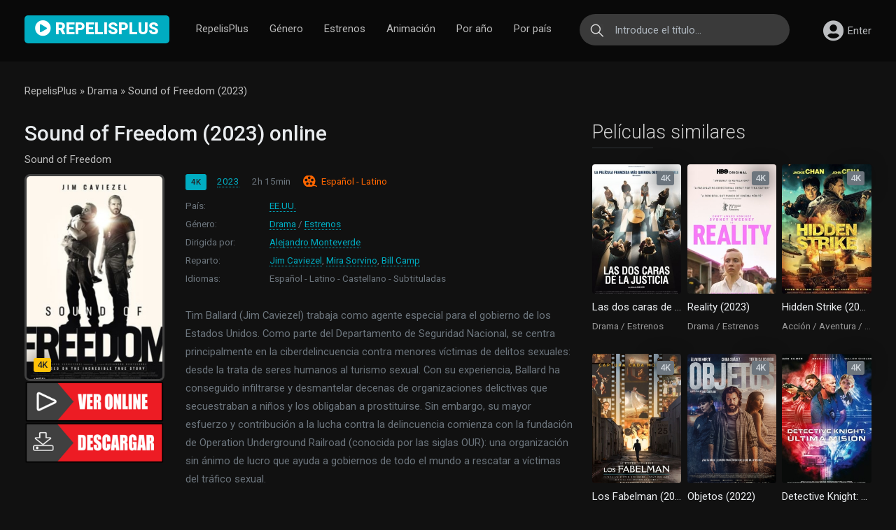

--- FILE ---
content_type: text/html; charset=utf-8
request_url: https://repelisplus.tube/419-sound-of-freedom-2023.html
body_size: 7707
content:
<!DOCTYPE html> 
<html lang="es">
<head>
	<title>Ver Sound of Freedom 2023 Online en Español y Latino ▷ RepelisPlus</title>
<meta name="charset" content="utf-8">
<meta name="title" content="Ver Sound of Freedom 2023 Online en Español y Latino ▷ RepelisPlus">
<meta name="description" content="Sound of Freedom Película Completa Online Gratis  ▷ RepelisPlus. Ver Sound of Freedom online con Audio Español - Latino - Castellano - Subtituladas en ULTRAHD 4K.">
<meta name="keywords" content="Ver Sound of Freedom, Sound of Freedom Película Completa, Sound of Freedom online">
<meta name="generator" content="DataLife Engine (https://dle-news.ru)">
<link rel="canonical" href="https://repelisplus.tube/419-sound-of-freedom-2023.html">
<link rel="alternate" type="application/rss+xml" title="RepelisPlus 2026 ▷ Ver Peliculas Online en Español y Latino RSS" href="https://repelisplus.tube/rss.xml">
<link rel="alternate" type="application/rss+xml" title="RepelisPlus 2026 ▷ Ver Peliculas Online en Español y Latino RSS Turbo" href="https://repelisplus.tube/rssturbo.xml">
<link rel="alternate" type="application/rss+xml" title="RepelisPlus 2026 ▷ Ver Peliculas Online en Español y Latino RSS Dzen" href="https://repelisplus.tube/rssdzen.xml">
<link rel="search" type="application/opensearchdescription+xml" title="RepelisPlus 2026 ▷ Ver Peliculas Online en Español y Latino" href="https://repelisplus.tube/index.php?do=opensearch">
<link rel="preconnect" href="https://repelisplus.tube/" fetchpriority="high">
<meta property="twitter:title" content="Ver Sound of Freedom 2023 Online en Español y Latino ▷ RepelisPlus">
<meta property="twitter:url" content="https://repelisplus.tube/419-sound-of-freedom-2023.html">
<meta property="twitter:card" content="summary_large_image">
<meta property="twitter:image" content="https://repelisplus.tube/uploads/posts/2023-07/4339481.jpg">
<meta property="twitter:description" content="Tim Ballard (Jim Caviezel) trabaja como agente especial para el gobierno de los Estados Unidos. Como parte del Departamento de Seguridad Nacional, se centra principalmente en la ciberdelincuencia contra menores víctimas de delitos sexuales: desde la trata de seres humanos al turismo sexual. Con su">
<meta property="og:type" content="article">
<meta property="og:site_name" content="RepelisPlus 2026 ▷ Ver Peliculas Online en Español y Latino">
<meta property="og:title" content="Ver Sound of Freedom 2023 Online en Español y Latino ▷ RepelisPlus">
<meta property="og:url" content="https://repelisplus.tube/419-sound-of-freedom-2023.html">
<meta property="og:image" content="https://repelisplus.tube/uploads/posts/2023-07/4339481.jpg">
<meta property="og:description" content="Tim Ballard (Jim Caviezel) trabaja como agente especial para el gobierno de los Estados Unidos. Como parte del Departamento de Seguridad Nacional, se centra principalmente en la ciberdelincuencia contra menores víctimas de delitos sexuales: desde la trata de seres humanos al turismo sexual. Con su">
    <meta name="google-site-verification" content="yHAQ856qzoTiJNMzfTEc5urkqnQyGF5yKYp9VT25o5s" />
    <meta name="msvalidate.01" content="1990436622AB95B53AB654B33999214A" />
    
	<meta name="viewport" content="width=device-width, initial-scale=1.0, maximum-scale=1.0">
	<link rel="preload" href="/templates/repelisplus/css/swiper.min.css" as="style">
	<link rel="preload" href="/templates/repelisplus/css/all.css" as="style">
	<link rel="preload" href="/templates/repelisplus/css/engine.css" as="style">
	<link rel="preload" href="/templates/repelisplus/css/all.min.css" as="style">
	<link href="https://fonts.googleapis.com/css2?family=Roboto:wght@100;300;400;500;700;900&display=swap" rel="stylesheet">
	<link rel="shortcut icon" href="/templates/repelisplus/images/favicon.png" type="image/x-icon" />
	<link href="/templates/repelisplus/css/swiper.min.css" rel="stylesheet">
	<link href="/templates/repelisplus/css/all.css" rel="stylesheet">
	<link href="/templates/repelisplus/css/engine.css" rel="stylesheet">
	<link href="/templates/repelisplus/css/all.min.css" rel="stylesheet">
</head>
<body > 

<div class="wrapper">

<header class="static">
	<div class="container">
		<div id="menu-toggler"><i class="fas fa-list-ul"></i></div>
		<a href="/" id="logo">
			<i class="fas fa-play-circle"></i> RepelisPlus
		</a>
		<ul id="menu">
			<li><a href="/">RepelisPlus</a></li>
			<li>
				<a href="#">Género</a> <i class="fas fa-plus"></i>
				<ul class="genre">
					<li><a href="/accion/">Acción</a>
						<li><a href="/adolecentes/">Adolecentes</a>
                        <li><a href="/animacion-e-infantil/">Animación e Infantil</a></li>
						<li><a href="/aventura/">Aventura</a></li>
						<li><a href="/belico-guerra/">Bélico (Guerra)</a></li>
						<li><a href="/biografia/">Biografía</a></li>
						<li><a href="/ciencia-ficcion/">Ciencia Ficción</a></li>
						<li><a href="/comedia/">Comedia</a></li>
						<li><a href="/crimen/">Crimen</a></li>
						<li><a href="/deporte/">Deporte</a></li>
						<li><a href="/documental/">Documental</a></li>
                        <li><a href="/drama/">Drama</a></li>
						<li><a href="/eroticas/">Eroticas +18</a></li>
						<li><a href="/familiar/">Familiar</a></li>
                        <li><a href="/fantasia/">Fantasia</a></li>
						<li><a href="/guerra/">Guerra</a></li>
						<li><a href="/historicas/">Historicas</a></li>
                        <li><a href="/misterio/">Misterio</a></li>
						<li><a href="/musical/">Musical</a></li>
						<li><a href="/romance/">Romance</a></li>
                        <li><a href="/superheroes/">Superheroes</a></li>
						<li><a href="/suspenso/">Suspenso</a></li>
						<li><a href="/terror/">Terror</a></li>
						<li><a href="/western/">Western</a></li>
				</ul>
			</li>
			
			<li><a href="/estrenos/">Estrenos</a></li>
            	<li><a href="/animacion-e-infantil/">Animación</a></li>
			<li>
				<a href="#">Por año</a> <i class="fas fa-plus"></i>
				<ul class="genre">
				   	<li><a href="/xfsearch/2025/">2025</a></li>
                    <li><a href="/xfsearch/2024/">2024</a></li>
								   	<li><a href="/xfsearch/2023/">2023</a></li>
									<li><a href="/xfsearch/2022/">2022</a></li>
						<li>	<a href="/xfsearch/2021/">2021 </a></li>
				</ul>
			</li>
			<li>
				<a href="#">Por país</a> <i class="fas fa-plus"></i>
				<ul class="genre">
						<li>
								<a href="/xfsearch/Méjico/">Mexicanas</a>
							</li>
							<li>
								 <a href="/xfsearch/España/">España</a>
							</li>
							<li>
								<a href="/xfsearch/Argentina/">Argentina</a>
								
							</li>
				</ul>
			</li>
		</ul>
		<div id="user">
			
			<div class="guest" data-toggle="modal" data-target="#md-login">
				<i class="fas fa-user-circle"></i><span>Enter</span>
			</div>
			
			
		</div>
		<div id="search-toggler"><i class="fas fa-search"></i></div>
		<form id="search"  method="post">
			<input type="hidden" name="do" value="search" /><input type="hidden" name="subaction" value="search" />
			<input type="text" id="story" name="story" placeholder="Introduce el título..."> <button></button> 
			<div class="suggestions"></div>
		</form>
	</div>
</header>

<div id="body">

	
	
	
	
	<div class="nav">
				<div class="container">
					<ol class="breadcrumb">
						<li class="breadcrumb-item ws-nowrap">
							<a href="https://repelisplus.tube/">RepelisPlus</a> » <a href="https://repelisplus.tube/drama/">Drama</a> » Sound of Freedom (2023)
						</li>
					</ol>
				</div>
			</div><div id="watch">
	<div class="container">
		<div class="watch-extra" itemscope itemtype="http://schema.org/Movie">
			<div class="bl-1">
				<div class="ftitle" id="s-title">
					<h1 itemprop="name" class="title">Sound of Freedom (2023) online</h1>
					<div class="original-title">Sound of Freedom  </div>
				</div>
				<section class="info">
					<div class="poster">
						<div class="pimage">
							<img itemprop="image" src="/uploads/posts/2023-07/thumbs/4339481.jpg" loading="lazy" alt="Sound of Freedom (2023)">
							<span class="series-info">4K</span>
                         
                            
						</div>
					 	      <noindex> <center> 
              
                <a href="/pelicula-4k.php"   rel="nofollow"   target="_blank"><img src="/ver.png" style="width: 200px;"></a>
                        <a href="/download.php"   rel="nofollow"   target="_blank"><img src="/des.png"  style="width: 200px;"></a>
                     
                     </center></noindex>
					<br>
					</div>
					<div class="info">
						<div class="meta lg" id="s-db">
							<span><a href="https://repelisplus.tube/xfsearch/year/2023/">2023</a></span>
							<span>2h 15min</span>
							<span class="quality fqual">4K</span>
							
							<span class="kp">Español - Latino </span>
						</div>
						<div class="meta" id="s-list">
							
                         
							<div class="short-view"><span>País:</span> <span><a href="https://repelisplus.tube/xfsearch/pais/ee.uu./">EE.UU.</a></span></div>
							<div class="short-view"><span>Género:</span> <span><a href="https://repelisplus.tube/drama/">Drama</a> / <a href="https://repelisplus.tube/estrenos/">Estrenos</a></span> </div>
							<div><span>Dirigida por:</span> <span>	<a href="https://repelisplus.tube/xfsearch/dirigida/alejandro%20monteverde/">Alejandro Monteverde</a></span></div>
							
							<div class="casts"> <span>Reparto:</span> <span><a href="https://repelisplus.tube/xfsearch/reparto/jim%20caviezel/">Jim Caviezel</a>, <a href="https://repelisplus.tube/xfsearch/reparto/mira%20sorvino/">Mira Sorvino</a>, <a href="https://repelisplus.tube/xfsearch/reparto/bill%20camp/">Bill Camp</a></span></div>
						
							<div><span>Idiomas:</span> <span>Español - Latino - Castellano - Subtituladas</span> </div>
						
						</div>
						<div itemprop="description" class="desc shorting" id="s-desc"><p><span>Tim Ballard (Jim Caviezel) trabaja como agente especial para el gobierno de los Estados Unidos. Como parte del Departamento de Seguridad Nacional, se centra principalmente en la ciberdelincuencia contra menores víctimas de delitos sexuales: desde la trata de seres humanos al turismo sexual. Con su experiencia, Ballard ha conseguido infiltrarse y desmantelar decenas de organizaciones delictivas que secuestraban a niños y los obligaban a prostituirse. Sin embargo, su mayor esfuerzo y contribución a la lucha contra la delincuencia comienza con la fundación de Operation Underground Railroad (conocida por las siglas OUR): una organización sin ánimo de lucro que ayuda a gobiernos de todo el mundo a rescatar a víctimas del tráfico sexual.</span></p></div>
					</div>
					<div class="clearfix"></div>
				</section>
				<h2 class="tname">Ver Sound of Freedom (2023) online gratis</h2>
                    	
				<div class="tabs-box clr">
					<div class="tabs-sel ftabs">
						<span>VER ONLINE</span> 
						<span>TRAILER</span>
					</div>
					<div class="tabs-b video-responsive">
	<iframe width="921" height="518" src="https://www.youtube.com/embed/H82uvLvszQ0" title="Sonido de Libertad (Sound of Freedom) Trailer oficial en español." frameborder="0" allow="accelerometer; autoplay; clipboard-write; encrypted-media; gyroscope; picture-in-picture; web-share" allowfullscreen></iframe>
                    </div>
					<div class="tabs-b video-responsive">
	<iframe width="921" height="518" src="https://www.youtube.com/embed/H82uvLvszQ0" title="Sonido de Libertad (Sound of Freedom) Trailer oficial en español." frameborder="0" allow="accelerometer; autoplay; clipboard-write; encrypted-media; gyroscope; picture-in-picture; web-share" allowfullscreen></iframe>
                    </div>
					
				</div>
				<div id="controls">
					<div class="items">
						<div class="ctl light d-none d-md-block"><i class="fa fa-adjust"></i> Apaga las luces</div>
					
						
					</div>
					<div class="share">
					</div>
					<div class="clearfix"></div>
				</div>
				
			</div>
			<div class="bl-2">
				<section class="bl">
					<div class="heading simple">
						<h3 class="title">Películas similares</h3>
					</div>
					<div class="content">
						<div class="filmlist ">
							<div class="item short">
    <div class="short-in nl">
		<div class="icons">
			
			<div class="age">4K</div>
		</div>
		<a href="https://repelisplus.tube/445-las-dos-caras-de-la-justicia-2023.html" class="poster">
	    		<img src="/uploads/posts/2023-08/thumbs/5122237.jpg" loading="lazy" alt="Las dos caras de la justicia (2023)">
		
		</a> 
		<h3><a class="title" title="Las dos caras de la justicia (2023)" href="{full-link}">Las dos caras de la justicia (2023)</a></h3>
		<div class="meta ws-nowrap"> </i> Drama / Estrenos</div>
		<div class="short-text tooltipster-content"></div>
	</div>
</div><div class="item short">
    <div class="short-in nl">
		<div class="icons">
			
			<div class="age">4K</div>
		</div>
		<a href="https://repelisplus.tube/250-reality-2023.html" class="poster">
	    		<img src="/uploads/posts/2023-06/thumbs/0877136.jpg" loading="lazy" alt="Reality (2023)">
		
		</a> 
		<h3><a class="title" title="Reality (2023)" href="{full-link}">Reality (2023)</a></h3>
		<div class="meta ws-nowrap"> </i> Drama / Estrenos</div>
		<div class="short-text tooltipster-content"></div>
	</div>
</div><div class="item short">
    <div class="short-in nl">
		<div class="icons">
			
			<div class="age">4K</div>
		</div>
		<a href="https://repelisplus.tube/257-hidden-strike-2023.html" class="poster">
	    		<img src="/uploads/posts/2023-06/thumbs/2374198.jpg" loading="lazy" alt="Hidden Strike (2023)">
		
		</a> 
		<h3><a class="title" title="Hidden Strike (2023)" href="{full-link}">Hidden Strike (2023)</a></h3>
		<div class="meta ws-nowrap"> </i> Acción / Aventura / Comedia / Estrenos</div>
		<div class="short-text tooltipster-content"></div>
	</div>
</div><div class="item short">
    <div class="short-in nl">
		<div class="icons">
			
			<div class="age">4K</div>
		</div>
		<a href="https://repelisplus.tube/180-los-fabelman-2023.html" class="poster">
	    		<img src="/uploads/posts/2023-06/thumbs/1088090.jpg" loading="lazy" alt="Los Fabelman (2023)">
		
		</a> 
		<h3><a class="title" title="Los Fabelman (2023)" href="{full-link}">Los Fabelman (2023)</a></h3>
		<div class="meta ws-nowrap"> </i> Drama / Estrenos</div>
		<div class="short-text tooltipster-content"></div>
	</div>
</div><div class="item short">
    <div class="short-in nl">
		<div class="icons">
			
			<div class="age">4K</div>
		</div>
		<a href="https://repelisplus.tube/142-objetos-2022.html" class="poster">
	    		<img src="/uploads/posts/2023-06/thumbs/3930855.jpg" loading="lazy" alt="Objetos (2022)">
		
		</a> 
		<h3><a class="title" title="Objetos (2022)" href="{full-link}">Objetos (2022)</a></h3>
		<div class="meta ws-nowrap"> </i> Crimen / Suspenso</div>
		<div class="short-text tooltipster-content"></div>
	</div>
</div><div class="item short">
    <div class="short-in nl">
		<div class="icons">
			
			<div class="age">4K</div>
		</div>
		<a href="https://repelisplus.tube/229-detective-knight-ultima-mision-2023.html" class="poster">
	    		<img src="/uploads/posts/2023-06/thumbs/3007288.jpg" loading="lazy" alt="Detective Knight: Última misión (2023)">
		
		</a> 
		<h3><a class="title" title="Detective Knight: Última misión (2023)" href="{full-link}">Detective Knight: Última misión (2023)</a></h3>
		<div class="meta ws-nowrap"> </i> Acción / Suspenso / Estrenos</div>
		<div class="short-text tooltipster-content"></div>
	</div>
</div>
							<div class="clearfix"></div>
						</div>
					</div>
				</section>
			</div>
			<div class="clearfix"></div>
		</div>
	</div>
</div>
<div id="dle-ajax-comments"></div>
<form  method="post" name="dle-comments-form" id="dle-comments-form" >
		<input type="hidden" name="subaction" value="addcomment">
		<input type="hidden" name="post_id" id="post_id" value="419"><input type="hidden" name="user_hash" value="6262fb3de46a55ca14f1eacccfd14b39d66f50d4"></form>
	
	
	
</div>

<footer>
	<div class="top">
		<div class="container">
			<div class="about">
				<div>
					<div class="logo"><i class="fas fa-play-circle"></i>  RepelisPlus</div>
					<div class="desc">
						<p>
							© 2026 <a href="/"> REPELISPLUS.tube</a>. Ver Películas Online Gratis en Español <br>
							
						</p>
					</div>
				</div>
			</div>
			<div class="links">
				<div class="bl">
					<div class="heading">Secciones</div>
					<ul>
						<li><a href="/"> REPELISPLUS</a></li>
					
					</ul>
				</div>
				<div class="bl">
					<div class="heading"></div>
					<ul>
					
					</ul>
				</div>
				<div class="bl">
					<div class="heading"></div>
					<ul>
					
					</ul>
				</div>
				<div class="clearfix"></div>
			</div>
			<div class="clearfix"></div>
		</div>
	</div>
</footer>
</div>


<div class="modal fade" id="md-login" tabindex="-1" role="dialog" aria-hidden="true" data-autodismiss="true">
	<div class="modal-dialog modal-dialog-centered" role="document" style="max-width: 420px">
		<div class="modal-content">
			<div class="modal-header">
				<div class="modal-title">Enter</div>
				<button type="button" class="close" data-dismiss="modal" aria-label="Close"> <span aria-hidden="true">&times;</span> </button> 
			</div>
			<div class="modal-body">
				<form method="post">
					<div class="form-group"> <label>login</label> <input type="text" class="form-control form-control-lg" name="login_name" id="login_name" placeholder="login" required> </div>
					<div class="form-group"> <label>password</label> <input type="password" class="form-control  form-control-lg" name="login_password" id="login_password" placeholder="password" required> 
					
					</div>
				
					<div class="form-group mt-4"> <button type="submit" class="btn full mt-2 btn-lg btn-primary">Enter</button> </div>
					<input name="login" type="hidden" id="login" value="submit" />
				</form>
			</div>
			<div class="login__social">
				<div class="login__social-btns">
					
				</div>
			</div>
		</div>
	</div>
</div>


<script src="/engine/classes/js/jquery3.js?v=fvbzu"></script>
<script src="/engine/classes/js/jqueryui3.js?v=fvbzu" defer></script>
<script src="/engine/classes/js/dle_js.js?v=fvbzu" defer></script>
<script src="/engine/editor/jscripts/tiny_mce/tinymce.min.js?v=fvbzu" defer></script>
<script type="application/ld+json">{"@context":"https://schema.org","@graph":[{"@type":"BreadcrumbList","@context":"https://schema.org/","itemListElement":[{"@type":"ListItem","position":1,"item":{"@id":"https://repelisplus.tube/","name":"RepelisPlus"}},{"@type":"ListItem","position":2,"item":{"@id":"https://repelisplus.tube/drama/","name":"Drama"}},{"@type":"ListItem","position":3,"item":{"@id":"https://repelisplus.tube/419-sound-of-freedom-2023.html","name":"Sound of Freedom (2023)"}}]}]}</script>
<script src="/templates/repelisplus/js/lazysizes.min.js" async></script> 
<script src="/templates/repelisplus/js/popper.min.js"></script> 
<script src="/templates/repelisplus/js/bootstrap.min.js"></script> 
<script src="/templates/repelisplus/js/swiper.min.js"></script>
<script src="/templates/repelisplus/js/libs.js"></script>
<script>
<!--
var dle_root       = '/';
var dle_admin      = '';
var dle_login_hash = '6262fb3de46a55ca14f1eacccfd14b39d66f50d4';
var dle_group      = 5;
var dle_skin       = 'repelisplus';
var dle_wysiwyg    = '2';
var quick_wysiwyg  = '2';
var dle_min_search = '4';
var dle_act_lang   = ["Yes", "No", "Enter", "Cancel", "Save", "Delete", "Loading. Please, wait..."];
var menu_short     = 'Quick edit';
var menu_full      = 'Full edit';
var menu_profile   = 'View profile';
var menu_send      = 'Send message';
var menu_uedit     = 'Admin Center';
var dle_info       = 'Information';
var dle_confirm    = 'Confirm';
var dle_prompt     = 'Enter the information';
var dle_req_field  = ["Fill the name field", "Fill the message field", "Fill the field with the subject of the message"];
var dle_del_agree  = 'Are you sure you want to delete it? This action cannot be undone';
var dle_spam_agree = 'Are you sure you want to mark the user as a spammer? This will remove all his comments';
var dle_c_title    = 'Send a complaint';
var dle_complaint  = 'Enter the text of your complaint to the Administration:';
var dle_mail       = 'Your e-mail:';
var dle_big_text   = 'Highlighted section of text is too large.';
var dle_orfo_title = 'Enter a comment to the detected error on the page for Administration ';
var dle_p_send     = 'Send';
var dle_p_send_ok  = 'Notification has been sent successfully ';
var dle_save_ok    = 'Changes are saved successfully. Refresh the page?';
var dle_reply_title= 'Reply to the comment';
var dle_tree_comm  = '0';
var dle_del_news   = 'Delete article';
var dle_sub_agree  = 'Do you really want to subscribe to this article’s comments?';
var dle_unsub_agree  = 'Do you really want to unsubscribe from comments on this publication?';
var dle_captcha_type  = '0';
var dle_share_interesting  = ["Share a link to the selected text", "Twitter", "Facebook", "Вконтакте", "Direct Link:", "Right-click and select «Copy Link»"];
var DLEPlayerLang     = {prev: 'Previous',next: 'Next',play: 'Play',pause: 'Pause',mute: 'Mute', unmute: 'Unmute', settings: 'Settings', enterFullscreen: 'Enable full screen mode', exitFullscreen: 'Disable full screen mode', speed: 'Speed', normal: 'Normal', quality: 'Quality', pip: 'PiP mode'};
var DLEGalleryLang    = {CLOSE: 'Close (Esc)', NEXT: 'Next Image', PREV: 'Previous image', ERROR: 'Warning! An error was detected', IMAGE_ERROR: 'Failed to load image', TOGGLE_SLIDESHOW: 'Watch slideshow (space) ',TOGGLE_FULLSCREEN: 'Full-screen mode', TOGGLE_THUMBS: 'Turn on / Turn off thumbnails', TOGGLE_ZOOM: 'Increase / Reduce', DOWNLOAD: 'Download image' };
var DLEGalleryMode    = 1;
var DLELazyMode       = 1;
var allow_dle_delete_news   = false;
var dle_search_delay   = false;
var dle_search_value   = '';
jQuery(function($){
					setTimeout(function() {
						$.get(dle_root + "engine/ajax/controller.php?mod=adminfunction", { 'id': '419', action: 'newsread', user_hash: dle_login_hash });
					}, 5000);

	
	
	tinyMCE.baseURL = dle_root + 'engine/editor/jscripts/tiny_mce';
	tinyMCE.suffix = '.min';
	var dle_theme = '';

	if(dle_theme != '') {
		$('body').addClass( dle_theme );
	}

	tinymce.init({
		selector: 'textarea#comments',
		language : "en",
		body_class: dle_theme,
		skin: dle_theme == 'dle_theme_dark' ? 'oxide-dark' : 'oxide',
		element_format : 'html',
		width : "100%",
		height : 260,

		deprecation_warnings: false,
		promotion: false,
		cache_suffix: '?v=fvbzu',
		
		plugins: "link image lists quickbars dlebutton codesample",
		
		draggable_modal: true,
		toolbar_mode: 'floating',
		contextmenu: false,
		relative_urls : false,
		convert_urls : false,
		remove_script_host : false,
		browser_spellcheck: true,
		extended_valid_elements : "div[align|style|class|data-commenttime|data-commentuser|contenteditable],span[id|data-username|data-userurl|align|style|class|contenteditable],b/strong,i/em,u,s,p[align|style|class|contenteditable],pre[class],code",
		quickbars_insert_toolbar: '',
		quickbars_selection_toolbar: 'bold italic underline | dlequote dlespoiler dlehide',
		
	    formats: {
	      bold: {inline: 'b'},
	      italic: {inline: 'i'},
	      underline: {inline: 'u', exact : true},
	      strikethrough: {inline: 's', exact : true}
	    },
		
		paste_as_text: true,
		elementpath: false,
		branding: false,
		
		dle_root : dle_root,
		dle_upload_area : "comments",
		dle_upload_user : "",
		dle_upload_news : "0",
		
		menubar: false,
		link_default_target: '_blank',
		editable_class: 'contenteditable',
		noneditable_class: 'noncontenteditable',
		image_dimensions: false,
		paste_data_images: false,

		
		toolbar: "bold italic underline | alignleft aligncenter alignright | bullist numlist | dleemo link dleleech  | dlequote codesample dlespoiler dlehide",
		
		mobile: {
			toolbar_mode: "sliding",
			toolbar: "bold italic underline | alignleft aligncenter alignright | bullist numlist | link dleleech  dlequote dlespoiler dlehide",
			
		},
		
		content_css : dle_root + "engine/editor/css/content.css?v=fvbzu",

		setup: (editor) => {

			const onCompeteAction = (autocompleteApi, rng, value) => {
				editor.selection.setRng(rng);
				editor.insertContent(value);
				autocompleteApi.hide();
			};

			editor.ui.registry.addAutocompleter('getusers', {
			ch: '@',
			minChars: 1,
			columns: 1,
			onAction: onCompeteAction,
			fetch: (pattern) => {

				return new Promise((resolve) => {

					$.get(dle_root + "engine/ajax/controller.php?mod=find_tags", { mode: 'users', term: pattern, skin: dle_skin, user_hash: dle_login_hash }, function(data){
						if ( data.found ) {
							resolve(data.items);
						}
					}, "json");

				});
			}
			});
		}

	});
				$('#dle-comments-form').submit(function() {
					if( $('#comments-image-uploader').data('files') == 'selected' ) {
						$('#comments-image-uploader').plupload('start');
					} else {
						doAddComments();
					}
					return false;
				});
FastSearch();
});
//-->
</script>
<!-- Yandex.Metrika counter -->
<script type="text/javascript" >
   (function(m,e,t,r,i,k,a){m[i]=m[i]||function(){(m[i].a=m[i].a||[]).push(arguments)};
   m[i].l=1*new Date();
   for (var j = 0; j < document.scripts.length; j++) {if (document.scripts[j].src === r) { return; }}
   k=e.createElement(t),a=e.getElementsByTagName(t)[0],k.async=1,k.src=r,a.parentNode.insertBefore(k,a)})
   (window, document, "script", "https://mc.yandex.ru/metrika/tag.js", "ym");

   ym(94908313, "init", {
        clickmap:true,
        trackLinks:true,
        accurateTrackBounce:true
   });
</script>
<noscript><div><img src="https://mc.yandex.ru/watch/94908313" style="position:absolute; left:-9999px;" alt="" /></div></noscript>
<!-- /Yandex.Metrika counter -->
 <script defer src="https://static.cloudflareinsights.com/beacon.min.js/vcd15cbe7772f49c399c6a5babf22c1241717689176015" integrity="sha512-ZpsOmlRQV6y907TI0dKBHq9Md29nnaEIPlkf84rnaERnq6zvWvPUqr2ft8M1aS28oN72PdrCzSjY4U6VaAw1EQ==" data-cf-beacon='{"version":"2024.11.0","token":"bc202624a3e146d89376d0480695cc7c","r":1,"server_timing":{"name":{"cfCacheStatus":true,"cfEdge":true,"cfExtPri":true,"cfL4":true,"cfOrigin":true,"cfSpeedBrain":true},"location_startswith":null}}' crossorigin="anonymous"></script>
</body>
</html>
<!-- DataLife Engine Copyright SoftNews Media Group (https://dle-news.ru) -->


--- FILE ---
content_type: text/css
request_url: https://repelisplus.tube/templates/repelisplus/css/all.css
body_size: 40570
content:
body.boxed {background-image:url(../images/bg.png);}

.boxed .wrapper {
    max-width: 1280px;
    margin: 0 auto;
    background: #1a1a1a;
    overflow: hidden;
	position: relative;
	box-shadow: 0 15px 30px rgba(0,0,0,0.8);
}

@media (min-width:1290px) {
	.boxed .wrapper {margin-top: 50px;}
}

.boxed .wrapper .container {
    max-width: 1230px;
}

.boxed .wrapper #slider {
	height: 40em;
}

.boxed .wrapper header #search-toggler {
    display: block;
    opacity: .8;
    float: right;
    font-size: 1.5em;
    margin-right: 20px;
    cursor: pointer;
	margin-top: 7px;
}

.boxed .wrapper header #search {
    display: none;
    margin: 0;
    width: 100%;
}

.boxed .wrapper .filmlist .item {
    width: 15.66667%;
    margin: 0 .5%;
}

.dropdown-menu>li>label {
	display: block;
	padding: 3px 20px;
	clear: both;
	font-weight: 400;
	line-height: 1.42857143;
	color: #333;
	white-space: nowrap;
}

.dropdown-menu>li>label:focus,.dropdown-menu>li>label:hover {
	text-decoration: none;
	color: #262626;
	background-color: #f5f5f5;
}

.dropdown-menu>.active>label,.dropdown-menu>.active>label:focus,.dropdown-menu>.active>label:hover,.dropdown-menu>li>input:checked~label,.dropdown-menu>li>input:checked~label:focus,.dropdown-menu>li>input:checked~label:hover {
	color: #fff;
	text-decoration: none;
	outline: 0;
	background-color: #428bca;
}

.dropdown-menu>.disabled>label,.dropdown-menu>.disabled>label:focus,.dropdown-menu>.disabled>label:hover,.dropdown-menu>li>input[disabled]~label,.dropdown-menu>li>input[disabled]~label:focus,.dropdown-menu>li>input[disabled]~label:hover {
	color: #999;
}

.dropdown-menu>.disabled>label:focus,.dropdown-menu>.disabled>label:hover,.dropdown-menu>li>input[disabled]~label:focus,.dropdown-menu>li>input[disabled]~label:hover {
	text-decoration: none;
	background-color: transparent;
	background-image: none;
	cursor: not-allowed;
}

.dropdown-menu>li>label {
	margin-bottom: 0;
	cursor: pointer;
}

.dropdown-menu>li>input[type=checkbox],.dropdown-menu>li>input[type=radio] {
	display: none;
	position: absolute;
	top: -9999em;
	left: -9999em;
}

.dropdown-menu>li>input:focus~label,.dropdown-menu>li>label:focus {
	outline: thin dotted;
	outline: 5px auto -webkit-focus-ring-color;
	outline-offset: -2px;
}

.dropdown-menu.pull-right {
	right: 0;
	left: auto;
}

.dropdown-menu.pull-top {
	bottom: 100%;
	top: auto;
	margin: 0 0 2px;
	-webkit-box-shadow: 0 -6px 12px rgba(0,0,0,.175);
	box-shadow: 0 -6px 12px rgba(0,0,0,.175);
}

.dropdown-menu.pull-center {
	right: 50%;
	left: auto;
}

.dropdown-menu.pull-middle {
	right: 100%;
	margin: 0 2px 0 0;
	box-shadow: -5px 0 10px rgba(0,0,0,.2);
	left: auto;
}

.dropdown-menu.pull-middle.pull-right {
	right: auto;
	left: 100%;
	margin: 0 0 0 2px;
	box-shadow: 5px 0 10px rgba(0,0,0,.2);
}

.dropdown-menu.pull-middle.pull-center {
	right: 50%;
	margin: 0;
	box-shadow: 0 0 10px rgba(0,0,0,.2);
}

.dropdown-menu.bullet {
	margin-top: 8px;
}

.dropdown-menu.bullet:before {
	width: 0;
	height: 0;
	content: '';
	display: inline-block;
	position: absolute;
	border-color: transparent;
	border-style: solid;
	-webkit-transform: rotate(360deg);
	border-width: 0 7px 7px;
	border-bottom-color: #ccc;
	border-bottom-color: rgba(0,0,0,.15);
	top: -7px;
	left: 9px;
}

.dropdown-menu.bullet:after {
	width: 0;
	height: 0;
	content: '';
	display: inline-block;
	position: absolute;
	border-color: transparent;
	border-style: solid;
	-webkit-transform: rotate(360deg);
	border-width: 0 6px 6px;
	border-bottom-color: #fff;
	top: -6px;
	left: 10px;
}

.dropdown-menu.bullet.pull-right:before {
	left: auto;
	right: 9px;
}

.dropdown-menu.bullet.pull-right:after {
	left: auto;
	right: 10px;
}

.dropdown-menu.bullet.pull-top {
	margin-top: 0;
	margin-bottom: 8px;
}

.dropdown-menu.bullet.pull-top:before {
	top: auto;
	bottom: -7px;
	border-bottom-width: 0;
	border-top-width: 7px;
	border-top-color: #ccc;
	border-top-color: rgba(0,0,0,.15);
}

.dropdown-menu.bullet.pull-top:after {
	top: auto;
	bottom: -6px;
	border-bottom: 0;
	border-top-width: 6px;
	border-top-color: #fff;
}

.dropdown-menu.bullet.pull-center:before {
	left: auto;
	right: 50%;
	margin-right: -7px;
}

.dropdown-menu.bullet.pull-center:after {
	left: auto;
	right: 50%;
	margin-right: -6px;
}

.dropdown-menu.bullet.pull-middle {
	margin-right: 8px;
}

.dropdown-menu.bullet.pull-middle:before {
	top: 50%;
	left: 100%;
	right: auto;
	margin-top: -7px;
	border-right-width: 0;
	border-bottom-color: transparent;
	border-top-width: 7px;
	border-left-color: #ccc;
	border-left-color: rgba(0,0,0,.15);
}

.dropdown-menu.bullet.pull-middle:after {
	top: 50%;
	left: 100%;
	right: auto;
	margin-top: -6px;
	border-right-width: 0;
	border-bottom-color: transparent;
	border-top-width: 6px;
	border-left-color: #fff;
}

.dropdown-menu.bullet.pull-middle.pull-right {
	margin-right: 0;
	margin-left: 8px;
}

.dropdown-menu.bullet.pull-middle.pull-right:before {
	left: -7px;
	border-left-width: 0;
	border-right-width: 7px;
	border-right-color: #ccc;
	border-right-color: rgba(0,0,0,.15);
}

.dropdown-menu.bullet.pull-middle.pull-right:after {
	left: -6px;
	border-left-width: 0;
	border-right-width: 6px;
	border-right-color: #fff;
}

.dropdown-menu.bullet.pull-middle.pull-center {
	margin-left: 0;
	margin-right: 0;
}

.dropdown-menu.bullet.pull-middle.pull-center:before {
	border: 0;
	display: none;
}

.dropdown-menu.bullet.pull-middle.pull-center:after {
	border: 0;
	display: none;
}

.dropdown-submenu {
	position: relative;
}

.dropdown-submenu>.dropdown-menu {
	top: 0;
	left: 100%;
	margin-top: -6px;
	margin-left: -1px;
	border-top-left-radius: 0;
}

.dropdown-submenu>a:before {
	display: block;
	float: right;
	width: 0;
	height: 0;
	content: "";
	margin-top: 6px;
	margin-right: -8px;
	border-width: 4px 0 4px 4px;
	border-style: solid;
	border-left-style: dashed;
	border-top-color: transparent;
	border-bottom-color: transparent;
}

@media (max-width:767px) {
	.navbar-nav .dropdown-submenu>a:before {
		margin-top: 8px;
		border-color: inherit;
		border-style: solid;
		border-width: 4px 4px 0;
		border-left-color: transparent;
		border-right-color: transparent;
	}

	.navbar-nav .dropdown-submenu>a {
		padding-left: 40px;
	}

	.navbar-nav>.open>.dropdown-menu>.dropdown-submenu>.dropdown-menu>li>a,.navbar-nav>.open>.dropdown-menu>.dropdown-submenu>.dropdown-menu>li>label {
		padding-left: 35px;
	}

	.navbar-nav>.open>.dropdown-menu>.dropdown-submenu>.dropdown-menu>li>.dropdown-menu>li>a,.navbar-nav>.open>.dropdown-menu>.dropdown-submenu>.dropdown-menu>li>.dropdown-menu>li>label {
		padding-left: 45px;
	}

	.navbar-nav>.open>.dropdown-menu>.dropdown-submenu>.dropdown-menu>li>.dropdown-menu>li>.dropdown-menu>li>a,.navbar-nav>.open>.dropdown-menu>.dropdown-submenu>.dropdown-menu>li>.dropdown-menu>li>.dropdown-menu>li>label {
		padding-left: 55px;
	}

	.navbar-nav>.open>.dropdown-menu>.dropdown-submenu>.dropdown-menu>li>.dropdown-menu>li>.dropdown-menu>li>.dropdown-menu>li>a,.navbar-nav>.open>.dropdown-menu>.dropdown-submenu>.dropdown-menu>li>.dropdown-menu>li>.dropdown-menu>li>.dropdown-menu>li>label {
		padding-left: 65px;
	}

	.navbar-nav>.open>.dropdown-menu>.dropdown-submenu>.dropdown-menu>li>.dropdown-menu>li>.dropdown-menu>li>.dropdown-menu>li>.dropdown-menu>li>a,.navbar-nav>.open>.dropdown-menu>.dropdown-submenu>.dropdown-menu>li>.dropdown-menu>li>.dropdown-menu>li>.dropdown-menu>li>.dropdown-menu>li>label {
		padding-left: 75px;
	}
}

.navbar-default .navbar-nav .open>.dropdown-menu>.dropdown-submenu.open>a,.navbar-default .navbar-nav .open>.dropdown-menu>.dropdown-submenu.open>a:focus,.navbar-default .navbar-nav .open>.dropdown-menu>.dropdown-submenu.open>a:hover {
	background-color: #e7e7e7;
	color: #555;
}

@media (max-width:767px) {
	.navbar-default .navbar-nav .open>.dropdown-menu>.dropdown-submenu.open>a:before {
		border-top-color: #555;
	}
}

.navbar-inverse .navbar-nav .open>.dropdown-menu>.dropdown-submenu.open>a,.navbar-inverse .navbar-nav .open>.dropdown-menu>.dropdown-submenu.open>a:focus,.navbar-inverse .navbar-nav .open>.dropdown-menu>.dropdown-submenu.open>a:hover {
	background-color: #080808;
	color: #fff;
}

@media (max-width:767px) {
	.navbar-inverse .navbar-nav .open>.dropdown-menu>.dropdown-submenu.open>a:before {
		border-top-color: #fff;
	}
}

.tooltipster-fall,.tooltipster-grow.tooltipster-show {
	-webkit-transition-timing-function: cubic-bezier(.175,.885,.32,1);
	-moz-transition-timing-function: cubic-bezier(.175,.885,.32,1.15);
	-ms-transition-timing-function: cubic-bezier(.175,.885,.32,1.15);
	-o-transition-timing-function: cubic-bezier(.175,.885,.32,1.15);
}

.tooltipster-base {
	display: flex;
	pointer-events: none;
	position: absolute;
}

.tooltipster-box {
	flex: 1 1 auto;
}

.tooltipster-ruler {
	bottom: 0;
	left: 0;
	overflow: hidden;
	position: fixed;
	right: 0;
	top: 0;
	visibility: hidden;
}

.tooltipster-fade {
	opacity: 0;
	-webkit-transition-property: opacity;
	-moz-transition-property: opacity;
	-o-transition-property: opacity;
	-ms-transition-property: opacity;
	transition-property: opacity;
}

.tooltipster-fade.tooltipster-show {
	opacity: 1;
}

.tooltipster-grow {
	-webkit-transform: scale(0,0);
	-moz-transform: scale(0,0);
	-o-transform: scale(0,0);
	-ms-transform: scale(0,0);
	transform: scale(0,0);
	-webkit-transition-property: -webkit-transform;
	-moz-transition-property: -moz-transform;
	-o-transition-property: -o-transform;
	-ms-transition-property: -ms-transform;
	transition-property: transform;
	-webkit-backface-visibility: hidden;
}

.tooltipster-grow.tooltipster-show {
	-webkit-transform: scale(1,1);
	-moz-transform: scale(1,1);
	-o-transform: scale(1,1);
	-ms-transform: scale(1,1);
	transform: scale(1,1);
	-webkit-transition-timing-function: cubic-bezier(.175,.885,.32,1.15);
	transition-timing-function: cubic-bezier(.175,.885,.32,1.15);
}

.tooltipster-swing {
	opacity: 0;
	-webkit-transform: rotateZ(4deg);
	-moz-transform: rotateZ(4deg);
	-o-transform: rotateZ(4deg);
	-ms-transform: rotateZ(4deg);
	transform: rotateZ(4deg);
	-webkit-transition-property: -webkit-transform,opacity;
	-moz-transition-property: -moz-transform;
	-o-transition-property: -o-transform;
	-ms-transition-property: -ms-transform;
	transition-property: transform;
}

.tooltipster-swing.tooltipster-show {
	opacity: 1;
	-webkit-transform: rotateZ(0);
	-moz-transform: rotateZ(0);
	-o-transform: rotateZ(0);
	-ms-transform: rotateZ(0);
	transform: rotateZ(0);
	-webkit-transition-timing-function: cubic-bezier(.23,.635,.495,1);
	-webkit-transition-timing-function: cubic-bezier(.23,.635,.495,2.4);
	-moz-transition-timing-function: cubic-bezier(.23,.635,.495,2.4);
	-ms-transition-timing-function: cubic-bezier(.23,.635,.495,2.4);
	-o-transition-timing-function: cubic-bezier(.23,.635,.495,2.4);
	transition-timing-function: cubic-bezier(.23,.635,.495,2.4);
}

.tooltipster-fall {
	-webkit-transition-property: top;
	-moz-transition-property: top;
	-o-transition-property: top;
	-ms-transition-property: top;
	transition-property: top;
	-webkit-transition-timing-function: cubic-bezier(.175,.885,.32,1.15);
	transition-timing-function: cubic-bezier(.175,.885,.32,1.15);
}

.tooltipster-fall.tooltipster-initial {
	top: 0!important;
}

.tooltipster-fall.tooltipster-dying {
	-webkit-transition-property: all;
	-moz-transition-property: all;
	-o-transition-property: all;
	-ms-transition-property: all;
	transition-property: all;
	top: 0!important;
	opacity: 0;
}

.tooltipster-slide {
	-webkit-transition-property: left;
	-moz-transition-property: left;
	-o-transition-property: left;
	-ms-transition-property: left;
	transition-property: left;
	-webkit-transition-timing-function: cubic-bezier(.175,.885,.32,1);
	-webkit-transition-timing-function: cubic-bezier(.175,.885,.32,1.15);
	-moz-transition-timing-function: cubic-bezier(.175,.885,.32,1.15);
	-ms-transition-timing-function: cubic-bezier(.175,.885,.32,1.15);
	-o-transition-timing-function: cubic-bezier(.175,.885,.32,1.15);
	transition-timing-function: cubic-bezier(.175,.885,.32,1.15);
}

.tooltipster-slide.tooltipster-initial {
	left: -40px!important;
}

.tooltipster-slide.tooltipster-dying {
	-webkit-transition-property: all;
	-moz-transition-property: all;
	-o-transition-property: all;
	-ms-transition-property: all;
	transition-property: all;
	left: 0!important;
	opacity: 0;
}

@keyframes tooltipster-fading {
	0% {
		opacity: 0;
	}

	100% {
		opacity: 1;
	}
}

.tooltipster-update-fade {
	animation: tooltipster-fading .4s;
}

@keyframes tooltipster-rotating {
	25% {
		transform: rotate(-2deg);
	}

	75% {
		transform: rotate(2deg);
	}

	100% {
		transform: rotate(0);
	}
}

.tooltipster-update-rotate {
	animation: tooltipster-rotating .6s;
}

@keyframes tooltipster-scaling {
	50% {
		transform: scale(1.1);
	}

	100% {
		transform: scale(1);
	}
}

.tooltipster-update-scale {
	animation: tooltipster-scaling .6s;
}

.tooltipster-sidetip .tooltipster-box {
	background: #565656;
	border: 2px solid #000;
	border-radius: 4px;
}

.tooltipster-sidetip.tooltipster-bottom .tooltipster-box {
	margin-top: 8px;
}

.tooltipster-sidetip.tooltipster-left .tooltipster-box {
	margin-right: 8px;
}

.tooltipster-sidetip.tooltipster-right .tooltipster-box {
	margin-left: 8px;
}

.tooltipster-sidetip.tooltipster-top .tooltipster-box {
	margin-bottom: 8px;
}

.tooltipster-content {
	color: #fff;
	line-height: 18px;
	padding: 6px 14px;
}

.tooltipster-sidetip .tooltipster-arrow {
	overflow: hidden;
	position: absolute;
}

.tooltipster-sidetip.tooltipster-bottom .tooltipster-arrow {
	height: 10px;
	margin-left: -10px;
	top: 0;
	width: 20px;
}

.tooltipster-sidetip.tooltipster-left .tooltipster-arrow {
	height: 20px;
	margin-top: -10px;
	right: 0;
	top: 0;
	width: 10px;
}

.tooltipster-sidetip.tooltipster-right .tooltipster-arrow {
	height: 20px;
	margin-top: -10px;
	left: 0;
	top: 0;
	width: 10px;
}

.tooltipster-sidetip.tooltipster-top .tooltipster-arrow {
	bottom: 0;
	height: 10px;
	margin-left: -10px;
	width: 20px;
}

.tooltipster-sidetip .tooltipster-arrow-background,.tooltipster-sidetip .tooltipster-arrow-border {
	height: 0;
	position: absolute;
	width: 0;
}

.tooltipster-sidetip .tooltipster-arrow-background {
	border: 10px solid transparent;
}

.tooltipster-sidetip.tooltipster-bottom .tooltipster-arrow-background {
	border-bottom-color: #565656;
	left: 0;
	top: 3px;
}

.tooltipster-sidetip.tooltipster-left .tooltipster-arrow-background {
	border-left-color: #565656;
	left: -3px;
	top: 0;
}

.tooltipster-sidetip.tooltipster-right .tooltipster-arrow-background {
	border-right-color: #565656;
	left: 3px;
	top: 0;
}

.tooltipster-sidetip.tooltipster-top .tooltipster-arrow-background {
	border-top-color: #565656;
	left: 0;
	top: -3px;
}

.tooltipster-sidetip .tooltipster-arrow-border {
	border: 10px solid transparent;
	left: 0;
	top: 0;
}

.tooltipster-sidetip.tooltipster-bottom .tooltipster-arrow-border {
	border-bottom-color: #000;
}

.tooltipster-sidetip.tooltipster-left .tooltipster-arrow-border {
	border-left-color: #000;
}

.tooltipster-sidetip.tooltipster-right .tooltipster-arrow-border {
	border-right-color: #000;
}

.tooltipster-sidetip.tooltipster-top .tooltipster-arrow-border {
	border-top-color: #000;
}

.tooltipster-sidetip .tooltipster-arrow-uncropped {
	position: relative;
}

.tooltipster-sidetip.tooltipster-bottom .tooltipster-arrow-uncropped {
	top: -10px;
}

.tooltipster-sidetip.tooltipster-right .tooltipster-arrow-uncropped {
	left: -10px;
}

.main-text-top h1, .main-text-top h2, .main-text-top h3 {font-size: 1.2em; font-weight: 500;}

.tabs-b {
	display: none;
}

.tabs-b.visible {
	display: block;
}

.tabs-box {clear:both;}
.tname {
    font-size: 1.4rem;
    text-align: center;
    margin-bottom: 20px;
}
.ftabs {
	height: 40px;
	line-height: 40px;
	color: #fff;
	font-weight: 500;
	white-space: nowrap;
	overflow-y: hidden;
	overflow-x: auto;
}

.ftabs > span {
	cursor: pointer;
	display: inline-block;
	padding: 0 15px;
	height: 40px;
	text-transform: uppercase;
	font-weight: 500;
}

.ftabs > span.active {
	color: #fff;
	background-color: #00acc1;
	border-radius: 4px 4px 0 0;
}

.bottom-nav {
	padding-top: 20px;
}

.navigation {
	text-align: center;
}

.navigation a, .navigation span, .pnext a, .pprev a, .pprev > span, .pnext > span {
	display: inline-block;
	padding: 0 10px;
	margin: 0 0px 10px 3px;
	line-height: 40px;
	min-width: 40px;
	border-radius: 5px;
	-webkit-transition: all .2s ease-in-out 0s;
	-moz-transition: all .2s ease-in-out 0s;
	transition: all .2s ease-in-out 0s;
	background: #212529;
	color: #6c757d;
}

.navigation a:hover {
	color: #6c757d;
	background: #2f343a;
}

.navigation span:not(.nav_ext), .pagi-nav11 a:hover {
	color: #212529;
	background: #00acc1;
}

#watch #controls .items>div a {
	color: #6a727a;
	-webkit-transition: all .2s ease-in-out 0s;
	-moz-transition: all .2s ease-in-out 0s;
	transition: all .2s ease-in-out 0s;
}

#watch #controls .items>div:hover a {
	color: #adb5bd;
}

.js #watch .container.tabs-box {
	z-index: 99999;
}

#scrolltop {position: fixed; width: 50px; height: 50px; line-height: 50px; right: 10px; bottom: 10px;
	z-index: 990; display: none; background-color: #00acc1; color: #fff; 
	cursor: pointer; font-size: 22px; border-radius: 50%; text-align: center; box-shadow: 0 5px 10px rgba(0,0,0,0.2);}
	
@media screen and (max-width: 950px) {
	#scrolltop {width: 40px; height: 40px; line-height: 40px; font-size: 18px;}
}

.descr {display: grid; grid-gap: 20px; line-height: 1.7;}
.descr h1, .descr h2, .descr h3 {font-weight: 500; font-size: 18px; color: #fff; line-height: 1.3; margin: 0;}
.descr a {text-decoration: underline;}
.descr ul li {position: relative; padding-left: 25px; margin-left: 25px;}
.descr ul li::before {content:"\f00c"; font-weight: 900;  font-family:'Font Awesome 5 Free'; 
	color: #00acc1; position: absolute; left: 0; top: 3px; font-size:13px;}
.descr ul, .descr p {margin:0;}

.container.tabs-box {
	position: relative;
}

.light-overlay {
	position: fixed;
	left: 0;
	top: 0;
	right: 0;
	bottom: 0;
	z-index: 99998;
	background-color: rgba(0,0,0,0.8);
	display: block;
}

.short-active {
	z-index: 100;
}

.short-text {
	display: none;
	background-color: #212529;
	padding: 20px;
	text-align: left;
	position: absolute;
	left: 100%;
	top: 100px;
	width: 260px;
	min-height: 265px;
	box-shadow: 0 0 20px 0 rgba(0,0,0,0.8);
	border-radius: 2px;
}

.short-text .ftitle .original-title {
display:none;
}



.pop-left .short-text {
	right: 100%;
	left: auto;
}

.short-text h1 {
	color: #f48625;
	font-size: 16px;
	font-weight: 700;
	margin-bottom: 20px;
}

.short-text .button {
	width: 100%;
	text-align: center;
	margin-top: 20px;
}

.short-text .desc {
	max-height: 87px;
	overflow: hidden;
}

.short-text .flist-col {
	width: 100%;
	padding-right: 0;
	float: none;
}

.short-text .db-rates {
	margin: 0 -20px;
	padding: 10px;
	background-color: #1e1e1e;
	list-style: none;
}

.short-text .db-rates > div {
	margin: 0 10px 0 0;
}

.short-text .db-rates br {
	display: none;
}

.nl .short-text > .fa {
	font-size: 100px;
	color: #CCC;
	display: block;
	text-align: center;
}

.short-text > .fa {
	display: none;
}

.info .fqual {
	float: left;
	margin-left: 0 !important;
	margin-right: 15px;
}

.tooltipster-content .meta .quality {
	flex-grow: 0;
}

.tooltipster-content #s-list .short-view {
	display: block !important;
}

.tooltipster-content #s-list div {
	display: none;
}

:root {
	--blue: #007bff;
	--indigo: #6610f2;
	--purple: #6f42c1;
	--pink: #e83e8c;
	--red: #dc3545;
	--orange: #fd7e14;
	--yellow: #ffc107;
	--green: #28a745;
	--teal: #20c997;
	--cyan: #17a2b8;
	--white: #fff;
	--gray: #6c757d;
	--gray-dark: #343a40;
	--primary: #00acc1;
	--secondary: #212529;
	--success: #28a745;
	--info: #17a2b8;
	--warning: #ffc107;
	--danger: #dc3545;
	--light: #f8f9fa;
	--dark: #343a40;
	--breakpoint-xs: 0;
	--breakpoint-sm: 576px;
	--breakpoint-md: 768px;
	--breakpoint-lg: 992px;
	--breakpoint-xl: 1200px;
	--font-family-sans-serif: -apple-system,BlinkMacSystemFont,"Segoe UI",Roboto,"Helvetica Neue",Arial,"Noto Sans",sans-serif,"Apple Color Emoji","Segoe UI Emoji","Segoe UI Symbol","Noto Color Emoji";
	--font-family-monospace: SFMono-Regular,Menlo,Monaco,Consolas,"Liberation Mono","Courier New",monospace;
}

*,::after,::before {
	box-sizing: border-box;
}

html {
	font-family: sans-serif;
	line-height: 1.15;
	-webkit-text-size-adjust: 100%;
	-webkit-tap-highlight-color: transparent;
}

article,aside,figcaption,figure,footer,header,hgroup,main,nav,section {
	display: block;
}

body {
	margin: 0;
	font-family: -apple-system,BlinkMacSystemFont,"Segoe UI",Roboto,"Helvetica Neue",Arial,"Noto Sans",sans-serif,"Apple Color Emoji","Segoe UI Emoji","Segoe UI Symbol","Noto Color Emoji";
	font-size: 1rem;
	font-weight: 400;
	line-height: 1.5;
	color: #bbb;
	text-align: left;
	background-color: #111;
}

[tabindex="-1"]:focus:not(:focus-visible) {
	outline: 0!important;
}

hr {
	box-sizing: content-box;
	height: 0;
	overflow: visible;
}

h1,h2,h3,h4,h5,h6 {
	margin-top: 0;
	margin-bottom: .5rem;
}

p {
	margin-top: 0;
	margin-bottom: 1rem;
}

abbr[data-original-title],abbr[title] {
	text-decoration: underline;
	text-decoration: underline dotted;
	cursor: help;
	border-bottom: 0;
	text-decoration-skip-ink: none;
}

address {
	margin-bottom: 1rem;
	font-style: normal;
	line-height: inherit;
}

dl,ol,ul {
	margin-top: 0;
	margin-bottom: 1rem;
}

ol ol,ol ul,ul ol,ul ul {
	margin-bottom: 0;
}

dt {
	font-weight: 700;
}

dd {
	margin-bottom: .5rem;
	margin-left: 0;
}

blockquote {
	margin: 0 0 1rem;
}

b,strong {
	font-weight: bolder;
}

small {
	font-size: 80%;
}

sub,sup {
	position: relative;
	font-size: 75%;
	line-height: 0;
	vertical-align: baseline;
}

sub {
	bottom: -.25em;
}

sup {
	top: -.5em;
}

a {
	color: #00acc1;
	text-decoration: none;
	background-color: transparent;
}

a:hover {
	color: #006875;
	text-decoration: none;
}

a:not([href]) {
	color: inherit;
	text-decoration: none;
}

a:not([href]):hover {
	color: inherit;
	text-decoration: none;
}

code,kbd,pre,samp {
	font-family: SFMono-Regular,Menlo,Monaco,Consolas,"Liberation Mono","Courier New",monospace;
	font-size: 1em;
}

pre {
	margin-top: 0;
	margin-bottom: 1rem;
	overflow: auto;
	-ms-overflow-style: scrollbar;
}

figure {
	margin: 0 0 1rem;
}

img {
	vertical-align: middle;
	border-style: none;
}

svg {
	overflow: hidden;
	vertical-align: middle;
}

table {
	border-collapse: collapse;
}

caption {
	padding-top: .75rem;
	padding-bottom: .75rem;
	color: #495057;
	text-align: left;
	caption-side: bottom;
}

th {
	text-align: inherit;
}

label {
	display: inline-block;
	margin-bottom: .5rem;
}

button {
	border-radius: 0;
}

button:focus {
	outline: 1px dotted;
	outline: 5px auto -webkit-focus-ring-color;
}

button,input,optgroup,select,textarea {
	margin: 0;
	font-family: inherit;
	font-size: inherit;
	line-height: inherit;
}

button,input {
	overflow: visible;
}

button,select {
	text-transform: none;
}

[role=button] {
	cursor: pointer;
}

select {
	word-wrap: normal;
}

[type=button],[type=reset],[type=submit],button {
	-webkit-appearance: button;
}

[type=button]:not(:disabled),[type=reset]:not(:disabled),[type=submit]:not(:disabled),button:not(:disabled) {
	cursor: pointer;
}

[type=button]::-moz-focus-inner,[type=reset]::-moz-focus-inner,[type=submit]::-moz-focus-inner,button::-moz-focus-inner {
	padding: 0;
	border-style: none;
}

input[type=checkbox],input[type=radio] {
	box-sizing: border-box;
	padding: 0;
}

textarea {
	overflow: auto;
	resize: vertical;
}

fieldset {
	min-width: 0;
	padding: 0;
	margin: 0;
	border: 0;
}

legend {
	display: block;
	width: 100%;
	max-width: 100%;
	padding: 0;
	margin-bottom: .5rem;
	font-size: 1.5rem;
	line-height: inherit;
	color: inherit;
	white-space: normal;
}

progress {
	vertical-align: baseline;
}

[type=number]::-webkit-inner-spin-button,[type=number]::-webkit-outer-spin-button {
	height: auto;
}

[type=search] {
	outline-offset: -2px;
	-webkit-appearance: none;
}

[type=search]::-webkit-search-decoration {
	-webkit-appearance: none;
}

::-webkit-file-upload-button {
	font: inherit;
	-webkit-appearance: button;
}

output {
	display: inline-block;
}

summary {
	display: list-item;
	cursor: pointer;
}

template {
	display: none;
}

[hidden] {
	display: none!important;
}

.h1,.h2,.h3,.h4,.h5,.h6,h1,h2,h3,h4,h5,h6 {
	margin-bottom: .5rem;
	font-weight: 500;
	line-height: 1.2;
}

.h1,h1 {
	font-size: 2.5rem;
}

.h2,h2 {
	font-size: 2rem;
}

.h3,h3 {
	font-size: 1.75rem;
}

.h4,h4 {
	font-size: 1.5rem;
}

.h5,h5 {
	font-size: 1.25rem;
}

.h6,h6 {
	font-size: 1rem;
}

.lead {
	font-size: 1.25rem;
	font-weight: 300;
}

.display-1 {
	font-size: 6rem;
	font-weight: 300;
	line-height: 1.2;
}

.display-2 {
	font-size: 5.5rem;
	font-weight: 300;
	line-height: 1.2;
}

.display-3 {
	font-size: 4.5rem;
	font-weight: 300;
	line-height: 1.2;
}

.display-4 {
	font-size: 3.5rem;
	font-weight: 300;
	line-height: 1.2;
}

hr {
	margin-top: 1rem;
	margin-bottom: 1rem;
	border: 0;
	border-top: 1px solid rgba(0,0,0,.1);
}

.small,small {
	font-size: 80%;
	font-weight: 400;
}

.mark,mark {
	padding: .2em;
	background-color: #fcf8e3;
}

.list-unstyled {
	padding-left: 0;
	list-style: none;
}

.list-inline {
	padding-left: 0;
	list-style: none;
}

.list-inline-item {
	display: inline-block;
}

.list-inline-item:not(:last-child) {
	margin-right: .5rem;
}

.initialism {
	font-size: 90%;
	text-transform: uppercase;
}

.blockquote {
	margin-bottom: 1rem;
	font-size: 1.25rem;
}

.blockquote-footer {
	display: block;
	font-size: 80%;
	color: #6c757d;
}

.blockquote-footer::before {
	content: "\2014\00A0";
}

.img-fluid {
	max-width: 100%;
	height: auto;
}

.img-thumbnail {
	padding: .25rem;
	background-color: #111;
	border: 1px solid #dee2e6;
	border-radius: .25rem;
	max-width: 100%;
	height: auto;
}

.figure {
	display: inline-block;
}

.figure-img {
	margin-bottom: .5rem;
	line-height: 1;
}

.figure-caption {
	font-size: 90%;
	color: #6c757d;
}

code {
	font-size: 87.5%;
	color: #e83e8c;
	word-wrap: break-word;
}

a>code {
	color: inherit;
}

kbd {
	padding: .2rem .4rem;
	font-size: 87.5%;
	color: #fff;
	background-color: #212529;
	border-radius: .2rem;
}

kbd kbd {
	padding: 0;
	font-size: 100%;
	font-weight: 700;
}

pre {
	display: block;
	font-size: 87.5%;
	color: #212529;
}

pre code {
	font-size: inherit;
	color: inherit;
	word-break: normal;
}

.pre-scrollable {
	max-height: 340px;
	overflow-y: scroll;
}

.container {
	width: 100%;
	padding-right: 15px;
	padding-left: 15px;
	margin-right: auto;
	margin-left: auto;
}

@media (min-width:576px) {
	.container {
		max-width: 540px;
	}
}

@media (min-width:768px) {
	.container {
		max-width: 720px;
	}
}

@media (min-width:992px) {
	.container {
		max-width: 960px;
	}
}

@media (min-width:1200px) {
	.container {
		max-width: 1140px;
	}
}

.container-fluid,.container-lg,.container-md,.container-sm,.container-xl {
	width: 100%;
	padding-right: 15px;
	padding-left: 15px;
	margin-right: auto;
	margin-left: auto;
}

@media (min-width:576px) {
	.container,.container-sm {
		max-width: 540px;
	}
}

@media (min-width:768px) {
	.container,.container-md,.container-sm {
		max-width: 720px;
	}
}

@media (min-width:992px) {
	.container,.container-lg,.container-md,.container-sm {
		max-width: 960px;
	}
}

@media (min-width:1200px) {
	.container,.container-lg,.container-md,.container-sm,.container-xl {
		max-width: 1140px;
	}
}

.row {
	display: flex;
	flex-wrap: wrap;
	margin-right: -15px;
	margin-left: -15px;
}

.no-gutters {
	margin-right: 0;
	margin-left: 0;
}

.no-gutters>.col,.no-gutters>[class*=col-] {
	padding-right: 0;
	padding-left: 0;
}

.col,.col-1,.col-10,.col-11,.col-12,.col-2,.col-3,.col-4,.col-5,.col-6,.col-7,.col-8,.col-9,.col-auto,.col-lg,.col-lg-1,.col-lg-10,.col-lg-11,.col-lg-12,.col-lg-2,.col-lg-3,.col-lg-4,.col-lg-5,.col-lg-6,.col-lg-7,.col-lg-8,.col-lg-9,.col-lg-auto,.col-md,.col-md-1,.col-md-10,.col-md-11,.col-md-12,.col-md-2,.col-md-3,.col-md-4,.col-md-5,.col-md-6,.col-md-7,.col-md-8,.col-md-9,.col-md-auto,.col-sm,.col-sm-1,.col-sm-10,.col-sm-11,.col-sm-12,.col-sm-2,.col-sm-3,.col-sm-4,.col-sm-5,.col-sm-6,.col-sm-7,.col-sm-8,.col-sm-9,.col-sm-auto,.col-xl,.col-xl-1,.col-xl-10,.col-xl-11,.col-xl-12,.col-xl-2,.col-xl-3,.col-xl-4,.col-xl-5,.col-xl-6,.col-xl-7,.col-xl-8,.col-xl-9,.col-xl-auto {
	position: relative;
	width: 100%;
	padding-right: 15px;
	padding-left: 15px;
}

.col {
	flex-basis: 0;
	flex-grow: 1;
	min-width: 0;
	max-width: 100%;
}

.row-cols-1>* {
	flex: 0 0 100%;
	max-width: 100%;
}

.row-cols-2>* {
	flex: 0 0 50%;
	max-width: 50%;
}

.row-cols-3>* {
	flex: 0 0 33.33333%;
	max-width: 33.33333%;
}

.row-cols-4>* {
	flex: 0 0 25%;
	max-width: 25%;
}

.row-cols-5>* {
	flex: 0 0 20%;
	max-width: 20%;
}

.row-cols-6>* {
	flex: 0 0 16.66667%;
	max-width: 16.66667%;
}

.col-auto {
	flex: 0 0 auto;
	width: auto;
	max-width: 100%;
}

.col-1 {
	flex: 0 0 8.33333%;
	max-width: 8.33333%;
}

.col-2 {
	flex: 0 0 16.66667%;
	max-width: 16.66667%;
}

.col-3 {
	flex: 0 0 25%;
	max-width: 25%;
}

.col-4 {
	flex: 0 0 33.33333%;
	max-width: 33.33333%;
}

.col-5 {
	flex: 0 0 41.66667%;
	max-width: 41.66667%;
}

.col-6 {
	flex: 0 0 50%;
	max-width: 50%;
}

.col-7 {
	flex: 0 0 58.33333%;
	max-width: 58.33333%;
}

.col-8 {
	flex: 0 0 66.66667%;
	max-width: 66.66667%;
}

.col-9 {
	flex: 0 0 75%;
	max-width: 75%;
}

.col-10 {
	flex: 0 0 83.33333%;
	max-width: 83.33333%;
}

.col-11 {
	flex: 0 0 91.66667%;
	max-width: 91.66667%;
}

.col-12 {
	flex: 0 0 100%;
	max-width: 100%;
}

.order-first {
	order: -1;
}

.order-last {
	order: 13;
}

.order-0 {
	order: 0;
}

.order-1 {
	order: 1;
}

.order-2 {
	order: 2;
}

.order-3 {
	order: 3;
}

.order-4 {
	order: 4;
}

.order-5 {
	order: 5;
}

.order-6 {
	order: 6;
}

.order-7 {
	order: 7;
}

.order-8 {
	order: 8;
}

.order-9 {
	order: 9;
}

.order-10 {
	order: 10;
}

.order-11 {
	order: 11;
}

.order-12 {
	order: 12;
}

.offset-1 {
	margin-left: 8.33333%;
}

.offset-2 {
	margin-left: 16.66667%;
}

.offset-3 {
	margin-left: 25%;
}

.offset-4 {
	margin-left: 33.33333%;
}

.offset-5 {
	margin-left: 41.66667%;
}

.offset-6 {
	margin-left: 50%;
}

.offset-7 {
	margin-left: 58.33333%;
}

.offset-8 {
	margin-left: 66.66667%;
}

.offset-9 {
	margin-left: 75%;
}

.offset-10 {
	margin-left: 83.33333%;
}

.offset-11 {
	margin-left: 91.66667%;
}

@media (min-width:576px) {
	.col-sm {
		flex-basis: 0;
		flex-grow: 1;
		min-width: 0;
		max-width: 100%;
	}

	.row-cols-sm-1>* {
		flex: 0 0 100%;
		max-width: 100%;
	}

	.row-cols-sm-2>* {
		flex: 0 0 50%;
		max-width: 50%;
	}

	.row-cols-sm-3>* {
		flex: 0 0 33.33333%;
		max-width: 33.33333%;
	}

	.row-cols-sm-4>* {
		flex: 0 0 25%;
		max-width: 25%;
	}

	.row-cols-sm-5>* {
		flex: 0 0 20%;
		max-width: 20%;
	}

	.row-cols-sm-6>* {
		flex: 0 0 16.66667%;
		max-width: 16.66667%;
	}

	.col-sm-auto {
		flex: 0 0 auto;
		width: auto;
		max-width: 100%;
	}

	.col-sm-1 {
		flex: 0 0 8.33333%;
		max-width: 8.33333%;
	}

	.col-sm-2 {
		flex: 0 0 16.66667%;
		max-width: 16.66667%;
	}

	.col-sm-3 {
		flex: 0 0 25%;
		max-width: 25%;
	}

	.col-sm-4 {
		flex: 0 0 33.33333%;
		max-width: 33.33333%;
	}

	.col-sm-5 {
		flex: 0 0 41.66667%;
		max-width: 41.66667%;
	}

	.col-sm-6 {
		flex: 0 0 50%;
		max-width: 50%;
	}

	.col-sm-7 {
		flex: 0 0 58.33333%;
		max-width: 58.33333%;
	}

	.col-sm-8 {
		flex: 0 0 66.66667%;
		max-width: 66.66667%;
	}

	.col-sm-9 {
		flex: 0 0 75%;
		max-width: 75%;
	}

	.col-sm-10 {
		flex: 0 0 83.33333%;
		max-width: 83.33333%;
	}

	.col-sm-11 {
		flex: 0 0 91.66667%;
		max-width: 91.66667%;
	}

	.col-sm-12 {
		flex: 0 0 100%;
		max-width: 100%;
	}

	.order-sm-first {
		order: -1;
	}

	.order-sm-last {
		order: 13;
	}

	.order-sm-0 {
		order: 0;
	}

	.order-sm-1 {
		order: 1;
	}

	.order-sm-2 {
		order: 2;
	}

	.order-sm-3 {
		order: 3;
	}

	.order-sm-4 {
		order: 4;
	}

	.order-sm-5 {
		order: 5;
	}

	.order-sm-6 {
		order: 6;
	}

	.order-sm-7 {
		order: 7;
	}

	.order-sm-8 {
		order: 8;
	}

	.order-sm-9 {
		order: 9;
	}

	.order-sm-10 {
		order: 10;
	}

	.order-sm-11 {
		order: 11;
	}

	.order-sm-12 {
		order: 12;
	}

	.offset-sm-0 {
		margin-left: 0;
	}

	.offset-sm-1 {
		margin-left: 8.33333%;
	}

	.offset-sm-2 {
		margin-left: 16.66667%;
	}

	.offset-sm-3 {
		margin-left: 25%;
	}

	.offset-sm-4 {
		margin-left: 33.33333%;
	}

	.offset-sm-5 {
		margin-left: 41.66667%;
	}

	.offset-sm-6 {
		margin-left: 50%;
	}

	.offset-sm-7 {
		margin-left: 58.33333%;
	}

	.offset-sm-8 {
		margin-left: 66.66667%;
	}

	.offset-sm-9 {
		margin-left: 75%;
	}

	.offset-sm-10 {
		margin-left: 83.33333%;
	}

	.offset-sm-11 {
		margin-left: 91.66667%;
	}
}

@media (min-width:768px) {
	.col-md {
		flex-basis: 0;
		flex-grow: 1;
		min-width: 0;
		max-width: 100%;
	}

	.row-cols-md-1>* {
		flex: 0 0 100%;
		max-width: 100%;
	}

	.row-cols-md-2>* {
		flex: 0 0 50%;
		max-width: 50%;
	}

	.row-cols-md-3>* {
		flex: 0 0 33.33333%;
		max-width: 33.33333%;
	}

	.row-cols-md-4>* {
		flex: 0 0 25%;
		max-width: 25%;
	}

	.row-cols-md-5>* {
		flex: 0 0 20%;
		max-width: 20%;
	}

	.row-cols-md-6>* {
		flex: 0 0 16.66667%;
		max-width: 16.66667%;
	}

	.col-md-auto {
		flex: 0 0 auto;
		width: auto;
		max-width: 100%;
	}

	.col-md-1 {
		flex: 0 0 8.33333%;
		max-width: 8.33333%;
	}

	.col-md-2 {
		flex: 0 0 16.66667%;
		max-width: 16.66667%;
	}

	.col-md-3 {
		flex: 0 0 25%;
		max-width: 25%;
	}

	.col-md-4 {
		flex: 0 0 33.33333%;
		max-width: 33.33333%;
	}

	.col-md-5 {
		flex: 0 0 41.66667%;
		max-width: 41.66667%;
	}

	.col-md-6 {
		flex: 0 0 50%;
		max-width: 50%;
	}

	.col-md-7 {
		flex: 0 0 58.33333%;
		max-width: 58.33333%;
	}

	.col-md-8 {
		flex: 0 0 66.66667%;
		max-width: 66.66667%;
	}

	.col-md-9 {
		flex: 0 0 75%;
		max-width: 75%;
	}

	.col-md-10 {
		flex: 0 0 83.33333%;
		max-width: 83.33333%;
	}

	.col-md-11 {
		flex: 0 0 91.66667%;
		max-width: 91.66667%;
	}

	.col-md-12 {
		flex: 0 0 100%;
		max-width: 100%;
	}

	.order-md-first {
		order: -1;
	}

	.order-md-last {
		order: 13;
	}

	.order-md-0 {
		order: 0;
	}

	.order-md-1 {
		order: 1;
	}

	.order-md-2 {
		order: 2;
	}

	.order-md-3 {
		order: 3;
	}

	.order-md-4 {
		order: 4;
	}

	.order-md-5 {
		order: 5;
	}

	.order-md-6 {
		order: 6;
	}

	.order-md-7 {
		order: 7;
	}

	.order-md-8 {
		order: 8;
	}

	.order-md-9 {
		order: 9;
	}

	.order-md-10 {
		order: 10;
	}

	.order-md-11 {
		order: 11;
	}

	.order-md-12 {
		order: 12;
	}

	.offset-md-0 {
		margin-left: 0;
	}

	.offset-md-1 {
		margin-left: 8.33333%;
	}

	.offset-md-2 {
		margin-left: 16.66667%;
	}

	.offset-md-3 {
		margin-left: 25%;
	}

	.offset-md-4 {
		margin-left: 33.33333%;
	}

	.offset-md-5 {
		margin-left: 41.66667%;
	}

	.offset-md-6 {
		margin-left: 50%;
	}

	.offset-md-7 {
		margin-left: 58.33333%;
	}

	.offset-md-8 {
		margin-left: 66.66667%;
	}

	.offset-md-9 {
		margin-left: 75%;
	}

	.offset-md-10 {
		margin-left: 83.33333%;
	}

	.offset-md-11 {
		margin-left: 91.66667%;
	}
}

@media (min-width:992px) {
	.col-lg {
		flex-basis: 0;
		flex-grow: 1;
		min-width: 0;
		max-width: 100%;
	}

	.row-cols-lg-1>* {
		flex: 0 0 100%;
		max-width: 100%;
	}

	.row-cols-lg-2>* {
		flex: 0 0 50%;
		max-width: 50%;
	}

	.row-cols-lg-3>* {
		flex: 0 0 33.33333%;
		max-width: 33.33333%;
	}

	.row-cols-lg-4>* {
		flex: 0 0 25%;
		max-width: 25%;
	}

	.row-cols-lg-5>* {
		flex: 0 0 20%;
		max-width: 20%;
	}

	.row-cols-lg-6>* {
		flex: 0 0 16.66667%;
		max-width: 16.66667%;
	}

	.col-lg-auto {
		flex: 0 0 auto;
		width: auto;
		max-width: 100%;
	}

	.col-lg-1 {
		flex: 0 0 8.33333%;
		max-width: 8.33333%;
	}

	.col-lg-2 {
		flex: 0 0 16.66667%;
		max-width: 16.66667%;
	}

	.col-lg-3 {
		flex: 0 0 25%;
		max-width: 25%;
	}

	.col-lg-4 {
		flex: 0 0 33.33333%;
		max-width: 33.33333%;
	}

	.col-lg-5 {
		flex: 0 0 41.66667%;
		max-width: 41.66667%;
	}

	.col-lg-6 {
		flex: 0 0 50%;
		max-width: 50%;
	}

	.col-lg-7 {
		flex: 0 0 58.33333%;
		max-width: 58.33333%;
	}

	.col-lg-8 {
		flex: 0 0 66.66667%;
		max-width: 66.66667%;
	}

	.col-lg-9 {
		flex: 0 0 75%;
		max-width: 75%;
	}

	.col-lg-10 {
		flex: 0 0 83.33333%;
		max-width: 83.33333%;
	}

	.col-lg-11 {
		flex: 0 0 91.66667%;
		max-width: 91.66667%;
	}

	.col-lg-12 {
		flex: 0 0 100%;
		max-width: 100%;
	}

	.order-lg-first {
		order: -1;
	}

	.order-lg-last {
		order: 13;
	}

	.order-lg-0 {
		order: 0;
	}

	.order-lg-1 {
		order: 1;
	}

	.order-lg-2 {
		order: 2;
	}

	.order-lg-3 {
		order: 3;
	}

	.order-lg-4 {
		order: 4;
	}

	.order-lg-5 {
		order: 5;
	}

	.order-lg-6 {
		order: 6;
	}

	.order-lg-7 {
		order: 7;
	}

	.order-lg-8 {
		order: 8;
	}

	.order-lg-9 {
		order: 9;
	}

	.order-lg-10 {
		order: 10;
	}

	.order-lg-11 {
		order: 11;
	}

	.order-lg-12 {
		order: 12;
	}

	.offset-lg-0 {
		margin-left: 0;
	}

	.offset-lg-1 {
		margin-left: 8.33333%;
	}

	.offset-lg-2 {
		margin-left: 16.66667%;
	}

	.offset-lg-3 {
		margin-left: 25%;
	}

	.offset-lg-4 {
		margin-left: 33.33333%;
	}

	.offset-lg-5 {
		margin-left: 41.66667%;
	}

	.offset-lg-6 {
		margin-left: 50%;
	}

	.offset-lg-7 {
		margin-left: 58.33333%;
	}

	.offset-lg-8 {
		margin-left: 66.66667%;
	}

	.offset-lg-9 {
		margin-left: 75%;
	}

	.offset-lg-10 {
		margin-left: 83.33333%;
	}

	.offset-lg-11 {
		margin-left: 91.66667%;
	}
}

@media (min-width:1200px) {
	.col-xl {
		flex-basis: 0;
		flex-grow: 1;
		min-width: 0;
		max-width: 100%;
	}

	.row-cols-xl-1>* {
		flex: 0 0 100%;
		max-width: 100%;
	}

	.row-cols-xl-2>* {
		flex: 0 0 50%;
		max-width: 50%;
	}

	.row-cols-xl-3>* {
		flex: 0 0 33.33333%;
		max-width: 33.33333%;
	}

	.row-cols-xl-4>* {
		flex: 0 0 25%;
		max-width: 25%;
	}

	.row-cols-xl-5>* {
		flex: 0 0 20%;
		max-width: 20%;
	}

	.row-cols-xl-6>* {
		flex: 0 0 16.66667%;
		max-width: 16.66667%;
	}

	.col-xl-auto {
		flex: 0 0 auto;
		width: auto;
		max-width: 100%;
	}

	.col-xl-1 {
		flex: 0 0 8.33333%;
		max-width: 8.33333%;
	}

	.col-xl-2 {
		flex: 0 0 16.66667%;
		max-width: 16.66667%;
	}

	.col-xl-3 {
		flex: 0 0 25%;
		max-width: 25%;
	}

	.col-xl-4 {
		flex: 0 0 33.33333%;
		max-width: 33.33333%;
	}

	.col-xl-5 {
		flex: 0 0 41.66667%;
		max-width: 41.66667%;
	}

	.col-xl-6 {
		flex: 0 0 50%;
		max-width: 50%;
	}

	.col-xl-7 {
		flex: 0 0 58.33333%;
		max-width: 58.33333%;
	}

	.col-xl-8 {
		flex: 0 0 66.66667%;
		max-width: 66.66667%;
	}

	.col-xl-9 {
		flex: 0 0 75%;
		max-width: 75%;
	}

	.col-xl-10 {
		flex: 0 0 83.33333%;
		max-width: 83.33333%;
	}

	.col-xl-11 {
		flex: 0 0 91.66667%;
		max-width: 91.66667%;
	}

	.col-xl-12 {
		flex: 0 0 100%;
		max-width: 100%;
	}

	.order-xl-first {
		order: -1;
	}

	.order-xl-last {
		order: 13;
	}

	.order-xl-0 {
		order: 0;
	}

	.order-xl-1 {
		order: 1;
	}

	.order-xl-2 {
		order: 2;
	}

	.order-xl-3 {
		order: 3;
	}

	.order-xl-4 {
		order: 4;
	}

	.order-xl-5 {
		order: 5;
	}

	.order-xl-6 {
		order: 6;
	}

	.order-xl-7 {
		order: 7;
	}

	.order-xl-8 {
		order: 8;
	}

	.order-xl-9 {
		order: 9;
	}

	.order-xl-10 {
		order: 10;
	}

	.order-xl-11 {
		order: 11;
	}

	.order-xl-12 {
		order: 12;
	}

	.offset-xl-0 {
		margin-left: 0;
	}

	.offset-xl-1 {
		margin-left: 8.33333%;
	}

	.offset-xl-2 {
		margin-left: 16.66667%;
	}

	.offset-xl-3 {
		margin-left: 25%;
	}

	.offset-xl-4 {
		margin-left: 33.33333%;
	}

	.offset-xl-5 {
		margin-left: 41.66667%;
	}

	.offset-xl-6 {
		margin-left: 50%;
	}

	.offset-xl-7 {
		margin-left: 58.33333%;
	}

	.offset-xl-8 {
		margin-left: 66.66667%;
	}

	.offset-xl-9 {
		margin-left: 75%;
	}

	.offset-xl-10 {
		margin-left: 83.33333%;
	}

	.offset-xl-11 {
		margin-left: 91.66667%;
	}
}

.table {
	width: 100%;
	margin-bottom: 1rem;
	color: #bbb;
}

.table td,.table th {
	padding: .75rem;
	vertical-align: top;
	border-top: 1px solid #dee2e6;
}

.table thead th {
	vertical-align: bottom;
	border-bottom: 2px solid #dee2e6;
}

.table tbody+tbody {
	border-top: 2px solid #dee2e6;
}

.table-sm td,.table-sm th {
	padding: .3rem;
}

.table-bordered {
	border: 1px solid #dee2e6;
}

.table-bordered td,.table-bordered th {
	border: 1px solid #dee2e6;
}

.table-bordered thead td,.table-bordered thead th {
	border-bottom-width: 2px;
}

.table-borderless tbody+tbody,.table-borderless td,.table-borderless th,.table-borderless thead th {
	border: 0;
}

.table-striped tbody tr:nth-of-type(odd) {
	background-color: rgba(0,0,0,.05);
}

.table-hover tbody tr:hover {
	color: #bbb;
	background-color: rgba(0,0,0,.075);
}

.table-primary,.table-primary>td,.table-primary>th {
	background-color: #b8e8ee;
}

.table-primary tbody+tbody,.table-primary td,.table-primary th,.table-primary thead th {
	border-color: #7ad4df;
}

.table-hover .table-primary:hover {
	background-color: #a3e1e9;
}

.table-hover .table-primary:hover>td,.table-hover .table-primary:hover>th {
	background-color: #a3e1e9;
}

.table-secondary,.table-secondary>td,.table-secondary>th {
	background-color: #c1c2c3;
}

.table-secondary tbody+tbody,.table-secondary td,.table-secondary th,.table-secondary thead th {
	border-color: #8c8e90;
}

.table-hover .table-secondary:hover {
	background-color: #b4b5b6;
}

.table-hover .table-secondary:hover>td,.table-hover .table-secondary:hover>th {
	background-color: #b4b5b6;
}

.table-success,.table-success>td,.table-success>th {
	background-color: #c3e6cb;
}

.table-success tbody+tbody,.table-success td,.table-success th,.table-success thead th {
	border-color: #8fd19e;
}

.table-hover .table-success:hover {
	background-color: #b1dfbb;
}

.table-hover .table-success:hover>td,.table-hover .table-success:hover>th {
	background-color: #b1dfbb;
}

.table-info,.table-info>td,.table-info>th {
	background-color: #bee5eb;
}

.table-info tbody+tbody,.table-info td,.table-info th,.table-info thead th {
	border-color: #86cfda;
}

.table-hover .table-info:hover {
	background-color: #abdde5;
}

.table-hover .table-info:hover>td,.table-hover .table-info:hover>th {
	background-color: #abdde5;
}

.table-warning,.table-warning>td,.table-warning>th {
	background-color: #ffeeba;
}

.table-warning tbody+tbody,.table-warning td,.table-warning th,.table-warning thead th {
	border-color: #ffdf7e;
}

.table-hover .table-warning:hover {
	background-color: #ffe8a1;
}

.table-hover .table-warning:hover>td,.table-hover .table-warning:hover>th {
	background-color: #ffe8a1;
}

.table-danger,.table-danger>td,.table-danger>th {
	background-color: #f5c6cb;
}

.table-danger tbody+tbody,.table-danger td,.table-danger th,.table-danger thead th {
	border-color: #ed969e;
}

.table-hover .table-danger:hover {
	background-color: #f1b0b7;
}

.table-hover .table-danger:hover>td,.table-hover .table-danger:hover>th {
	background-color: #f1b0b7;
}

.table-light,.table-light>td,.table-light>th {
	background-color: #fdfdfe;
}

.table-light tbody+tbody,.table-light td,.table-light th,.table-light thead th {
	border-color: #fbfcfc;
}

.table-hover .table-light:hover {
	background-color: #ececf6;
}

.table-hover .table-light:hover>td,.table-hover .table-light:hover>th {
	background-color: #ececf6;
}

.table-dark,.table-dark>td,.table-dark>th {
	background-color: #c6c8ca;
}

.table-dark tbody+tbody,.table-dark td,.table-dark th,.table-dark thead th {
	border-color: #95999c;
}

.table-hover .table-dark:hover {
	background-color: #b9bbbe;
}

.table-hover .table-dark:hover>td,.table-hover .table-dark:hover>th {
	background-color: #b9bbbe;
}

.table-active,.table-active>td,.table-active>th {
	background-color: rgba(0,0,0,.075);
}

.table-hover .table-active:hover {
	background-color: rgba(0,0,0,.075);
}

.table-hover .table-active:hover>td,.table-hover .table-active:hover>th {
	background-color: rgba(0,0,0,.075);
}

.table .thead-dark th {
	color: #fff;
	background-color: #343a40;
	border-color: #454d55;
}

.table .thead-light th {
	color: #495057;
	background-color: #e9ecef;
	border-color: #dee2e6;
}

.table-dark {
	color: #fff;
	background-color: #343a40;
}

.table-dark td,.table-dark th,.table-dark thead th {
	border-color: #454d55;
}

.table-dark.table-bordered {
	border: 0;
}

.table-dark.table-striped tbody tr:nth-of-type(odd) {
	background-color: rgba(255,255,255,.05);
}

.table-dark.table-hover tbody tr:hover {
	color: #fff;
	background-color: rgba(255,255,255,.075);
}

@media (max-width:575.98px) {
	.table-responsive-sm {
		display: block;
		width: 100%;
		overflow-x: auto;
		-webkit-overflow-scrolling: touch;
	}

	.table-responsive-sm>.table-bordered {
		border: 0;
	}
}

@media (max-width:767.98px) {
	.table-responsive-md {
		display: block;
		width: 100%;
		overflow-x: auto;
		-webkit-overflow-scrolling: touch;
	}

	.table-responsive-md>.table-bordered {
		border: 0;
	}
}

@media (max-width:991.98px) {
	.table-responsive-lg {
		display: block;
		width: 100%;
		overflow-x: auto;
		-webkit-overflow-scrolling: touch;
	}

	.table-responsive-lg>.table-bordered {
		border: 0;
	}
}

@media (max-width:1199.98px) {
	.table-responsive-xl {
		display: block;
		width: 100%;
		overflow-x: auto;
		-webkit-overflow-scrolling: touch;
	}

	.table-responsive-xl>.table-bordered {
		border: 0;
	}
}

.table-responsive {
	display: block;
	width: 100%;
	overflow-x: auto;
	-webkit-overflow-scrolling: touch;
}

.table-responsive>.table-bordered {
	border: 0;
}

.form-control, select, .ui-dialog input[type=text], .ui-dialog textarea, .ac-inputs input, .form-item input, .form-item textarea, .form-textarea textarea,  .form-item select, .ac-textarea textarea, .form-wrap input[type=text], .form-wrap textarea, .textin {
	display: block;
	width: 100%;
	height: calc(1.5em + .75rem + 2px);
	padding: .375rem .75rem;
	font-size: 1rem;
	font-weight: 400;
	line-height: 1.5;
	color: #adb5bd;
	background-color: #212529;
	background-clip: padding-box;
	border: 1px solid #282d31;
	border-radius: .25rem;
	transition: border-color .15s ease-in-out,box-shadow .15s ease-in-out;
}

@media (prefers-reduced-motion:reduce) {
	.form-control {
		transition: none;
	}
}

.form-control::-ms-expand {
	background-color: transparent;
	border: 0;
}

.form-control:-moz-focusring {
	color: transparent;
	text-shadow: 0 0 0 #adb5bd;
}

.textin, td.search .bbcodes {height: 40px;}

.form-control:focus, .ac-inputs input:focus, .ui-dialog input:focus, .ui-dialog textarea:focus, .textin:focus, .form-item input:focus, .form-item textarea:focus, .form-textarea textarea:focus, .form-textarea select:focus, .ac-textarea textarea:focus, .form-wrap input:focus, .form-wrap textarea:focus   {
	color: #adb5bd;
	background-color: #212529;
	border-color: #434b53;
	outline: 0;
}

.form-control::placeholder, .ac-inputs input::placeholder, .form-item input::placeholder, .form-item textarea::placeholder, .form-textarea textarea::placeholder, .ac-textarea textarea::placeholder {
	color: #495057;
	opacity: 1;
}

.form-control:disabled,.form-control[readonly] {
	background-color: #16181b;
	opacity: 1;
}

input[type=date].form-control,input[type=datetime-local].form-control,input[type=month].form-control,input[type=time].form-control {
	appearance: none;
}

select.form-control:focus::-ms-value {
	color: #adb5bd;
	background-color: #212529;
}

.form-control-file,.form-control-range {
	display: block;
	width: 100%;
}

.col-form-label {
	padding-top: calc(.375rem + 1px);
	padding-bottom: calc(.375rem + 1px);
	margin-bottom: 0;
	font-size: inherit;
	line-height: 1.5;
}

.col-form-label-lg {
	padding-top: calc(.75rem + 1px);
	padding-bottom: calc(.75rem + 1px);
	font-size: 1rem;
	line-height: 1.5;
}

.col-form-label-sm {
	padding-top: calc(.25rem + 1px);
	padding-bottom: calc(.25rem + 1px);
	font-size: .875rem;
	line-height: 1.5;
}

.form-control-plaintext {
	display: block;
	width: 100%;
	padding: .375rem 0;
	margin-bottom: 0;
	font-size: 1rem;
	line-height: 1.5;
	color: #bbb;
	background-color: transparent;
	border: solid transparent;
	border-width: 1px 0;
}

.form-control-plaintext.form-control-lg,.form-control-plaintext.form-control-sm {
	padding-right: 0;
	padding-left: 0;
}

.form-control-sm {
	height: calc(1.5em + .5rem + 2px);
	padding: .25rem .5rem;
	font-size: .875rem;
	line-height: 1.5;
	border-radius: .2rem;
}

.form-control-lg {
	height: calc(1.5em + 1.5rem + 2px);
	padding: .75rem 1.5rem;
	font-size: 1rem;
	line-height: 1.5;
	border-radius: .3rem;
	font-weight: 300;
}

select.form-control[multiple],select.form-control[size] {
	height: auto;
}

textarea.form-control {
	height: auto;
}

.form-group {
	margin-bottom: 1rem;
}

.form-text {
	display: block;
	margin-top: .25rem;
}

.form-row {
	display: flex;
	flex-wrap: wrap;
	margin-right: -5px;
	margin-left: -5px;
}

.form-row>.col,.form-row>[class*=col-] {
	padding-right: 5px;
	padding-left: 5px;
}

.form-check {
	position: relative;
	display: block;
	padding-left: 1.25rem;
}

.form-check-input {
	position: absolute;
	margin-top: .3rem;
	margin-left: -1.25rem;
}

.form-check-input:disabled~.form-check-label,.form-check-input[disabled]~.form-check-label {
	color: #495057;
}

.form-check-label {
	margin-bottom: 0;
}

.form-check-inline {
	display: inline-flex;
	align-items: center;
	padding-left: 0;
	margin-right: .75rem;
}

.form-check-inline .form-check-input {
	position: static;
	margin-top: 0;
	margin-right: .3125rem;
	margin-left: 0;
}

.valid-feedback {
	display: none;
	width: 100%;
	margin-top: .25rem;
	font-size: 80%;
	color: #28a745;
}

.valid-tooltip {
	position: absolute;
	top: 100%;
	z-index: 5;
	display: none;
	max-width: 100%;
	padding: .25rem .5rem;
	margin-top: .1rem;
	font-size: .875rem;
	line-height: 1.5;
	color: #fff;
	background-color: rgba(40,167,69,.9);
	border-radius: .25rem;
}

.is-valid~.valid-feedback,.is-valid~.valid-tooltip,.was-validated :valid~.valid-feedback,.was-validated :valid~.valid-tooltip {
	display: block;
}

.form-control.is-valid,.was-validated .form-control:valid {
	border-color: #28a745;
	padding-right: calc(1.5em + .75rem);
	background-image: url("data:image/svg+xml,%3csvg xmlns=http://www.w3.org/2000/svg width=8 height=8 viewBox=0 0 8 8%3e%3cpath fill=%2328a745 d=M2.3 6.73L.6 4.53c-.4-1.04.46-1.4 1.1-.8l1.1 1.4 3.4-3.8c.6-.63 1.6-.27 1.2.7l-4 4.6c-.43.5-.8.4-1.1.1z/%3e%3c/svg%3e");
	background-repeat: no-repeat;
	background-position: right calc(.375em + .1875rem) center;
	background-size: calc(.75em + .375rem) calc(.75em + .375rem);
}

.form-control.is-valid:focus,.was-validated .form-control:valid:focus {
	border-color: #28a745;
	box-shadow: 0 0 0 .2rem rgba(40,167,69,.25);
}

.was-validated textarea.form-control:valid,textarea.form-control.is-valid {
	padding-right: calc(1.5em + .75rem);
	background-position: top calc(.375em + .1875rem) right calc(.375em + .1875rem);
}

.custom-select.is-valid,.was-validated .custom-select:valid {
	border-color: #28a745;
	padding-right: calc(.75em + 2.3125rem);
	background: url("data:image/svg+xml,%3csvg xmlns=http://www.w3.org/2000/svg width=4 height=5 viewBox=0 0 4 5%3e%3cpath fill=%23343a40 d=M2 0L0 2h4zm0 5L0 3h4z/%3e%3c/svg%3e") no-repeat right .75rem center/8px 10px,url("data:image/svg+xml,%3csvg xmlns=http://www.w3.org/2000/svg width=8 height=8 viewBox=0 0 8 8%3e%3cpath fill=%2328a745 d=M2.3 6.73L.6 4.53c-.4-1.04.46-1.4 1.1-.8l1.1 1.4 3.4-3.8c.6-.63 1.6-.27 1.2.7l-4 4.6c-.43.5-.8.4-1.1.1z/%3e%3c/svg%3e") #212529 no-repeat center right 1.75rem/calc(.75em + .375rem) calc(.75em + .375rem);
}

.custom-select.is-valid:focus,.was-validated .custom-select:valid:focus {
	border-color: #28a745;
	box-shadow: 0 0 0 .2rem rgba(40,167,69,.25);
}

.form-check-input.is-valid~.form-check-label,.was-validated .form-check-input:valid~.form-check-label {
	color: #28a745;
}

.form-check-input.is-valid~.valid-feedback,.form-check-input.is-valid~.valid-tooltip,.was-validated .form-check-input:valid~.valid-feedback,.was-validated .form-check-input:valid~.valid-tooltip {
	display: block;
}

.custom-control-input.is-valid~.custom-control-label,.was-validated .custom-control-input:valid~.custom-control-label {
	color: #28a745;
}

.custom-control-input.is-valid~.custom-control-label::before,.was-validated .custom-control-input:valid~.custom-control-label::before {
	border-color: #28a745;
}

.custom-control-input.is-valid:checked~.custom-control-label::before,.was-validated .custom-control-input:valid:checked~.custom-control-label::before {
	border-color: #34ce57;
	background-color: #34ce57;
}

.custom-control-input.is-valid:focus~.custom-control-label::before,.was-validated .custom-control-input:valid:focus~.custom-control-label::before {
	box-shadow: 0 0 0 .2rem rgba(40,167,69,.25);
}

.custom-control-input.is-valid:focus:not(:checked)~.custom-control-label::before,.was-validated .custom-control-input:valid:focus:not(:checked)~.custom-control-label::before {
	border-color: #28a745;
}

.custom-file-input.is-valid~.custom-file-label,.was-validated .custom-file-input:valid~.custom-file-label {
	border-color: #28a745;
}

.custom-file-input.is-valid:focus~.custom-file-label,.was-validated .custom-file-input:valid:focus~.custom-file-label {
	border-color: #28a745;
	box-shadow: 0 0 0 .2rem rgba(40,167,69,.25);
}

.invalid-feedback {
	display: none;
	width: 100%;
	margin-top: .25rem;
	font-size: 80%;
	color: #dc3545;
}

.invalid-tooltip {
	position: absolute;
	top: 100%;
	z-index: 5;
	display: none;
	max-width: 100%;
	padding: .25rem .5rem;
	margin-top: .1rem;
	font-size: .875rem;
	line-height: 1.5;
	color: #fff;
	background-color: rgba(220,53,69,.9);
	border-radius: .25rem;
}

.is-invalid~.invalid-feedback,.is-invalid~.invalid-tooltip,.was-validated :invalid~.invalid-feedback,.was-validated :invalid~.invalid-tooltip {
	display: block;
}

.form-control.is-invalid,.was-validated .form-control:invalid {
	border-color: #dc3545;
	padding-right: calc(1.5em + .75rem);
	background-image: url("data:image/svg+xml,%3csvg xmlns=http://www.w3.org/2000/svg width=12 height=12 fill=none stroke=%23dc3545 viewBox=0 0 12 12%3e%3ccircle cx=6 cy=6 r=4.5/%3e%3cpath stroke-linejoin=round d=M5.8 3.6h.4L6 6.5z/%3e%3ccircle cx=6 cy=8.2 r=.6 fill=%23dc3545 stroke=none/%3e%3c/svg%3e");
	background-repeat: no-repeat;
	background-position: right calc(.375em + .1875rem) center;
	background-size: calc(.75em + .375rem) calc(.75em + .375rem);
}

.form-control.is-invalid:focus,.was-validated .form-control:invalid:focus {
	border-color: #dc3545;
	box-shadow: 0 0 0 .2rem rgba(220,53,69,.25);
}

.was-validated textarea.form-control:invalid,textarea.form-control.is-invalid {
	padding-right: calc(1.5em + .75rem);
	background-position: top calc(.375em + .1875rem) right calc(.375em + .1875rem);
}

.custom-select.is-invalid,.was-validated .custom-select:invalid {
	border-color: #dc3545;
	padding-right: calc(.75em + 2.3125rem);
	background: url("data:image/svg+xml,%3csvg xmlns=http://www.w3.org/2000/svg width=4 height=5 viewBox=0 0 4 5%3e%3cpath fill=%23343a40 d=M2 0L0 2h4zm0 5L0 3h4z/%3e%3c/svg%3e") no-repeat right .75rem center/8px 10px,url("data:image/svg+xml,%3csvg xmlns=http://www.w3.org/2000/svg width=12 height=12 fill=none stroke=%23dc3545 viewBox=0 0 12 12%3e%3ccircle cx=6 cy=6 r=4.5/%3e%3cpath stroke-linejoin=round d=M5.8 3.6h.4L6 6.5z/%3e%3ccircle cx=6 cy=8.2 r=.6 fill=%23dc3545 stroke=none/%3e%3c/svg%3e") #212529 no-repeat center right 1.75rem/calc(.75em + .375rem) calc(.75em + .375rem);
}

.custom-select.is-invalid:focus,.was-validated .custom-select:invalid:focus {
	border-color: #dc3545;
	box-shadow: 0 0 0 .2rem rgba(220,53,69,.25);
}

.form-check-input.is-invalid~.form-check-label,.was-validated .form-check-input:invalid~.form-check-label {
	color: #dc3545;
}

.form-check-input.is-invalid~.invalid-feedback,.form-check-input.is-invalid~.invalid-tooltip,.was-validated .form-check-input:invalid~.invalid-feedback,.was-validated .form-check-input:invalid~.invalid-tooltip {
	display: block;
}

.custom-control-input.is-invalid~.custom-control-label,.was-validated .custom-control-input:invalid~.custom-control-label {
	color: #dc3545;
}

.custom-control-input.is-invalid~.custom-control-label::before,.was-validated .custom-control-input:invalid~.custom-control-label::before {
	border-color: #dc3545;
}

.custom-control-input.is-invalid:checked~.custom-control-label::before,.was-validated .custom-control-input:invalid:checked~.custom-control-label::before {
	border-color: #e4606d;
	background-color: #e4606d;
}

.custom-control-input.is-invalid:focus~.custom-control-label::before,.was-validated .custom-control-input:invalid:focus~.custom-control-label::before {
	box-shadow: 0 0 0 .2rem rgba(220,53,69,.25);
}

.custom-control-input.is-invalid:focus:not(:checked)~.custom-control-label::before,.was-validated .custom-control-input:invalid:focus:not(:checked)~.custom-control-label::before {
	border-color: #dc3545;
}

.custom-file-input.is-invalid~.custom-file-label,.was-validated .custom-file-input:invalid~.custom-file-label {
	border-color: #dc3545;
}

.custom-file-input.is-invalid:focus~.custom-file-label,.was-validated .custom-file-input:invalid:focus~.custom-file-label {
	border-color: #dc3545;
	box-shadow: 0 0 0 .2rem rgba(220,53,69,.25);
}

.form-inline {
	display: flex;
	flex-flow: row wrap;
	align-items: center;
}

.form-inline .form-check {
	width: 100%;
}

@media (min-width:576px) {
	.form-inline label {
		display: flex;
		align-items: center;
		justify-content: center;
		margin-bottom: 0;
	}

	.form-inline .form-group {
		display: flex;
		flex: 0 0 auto;
		flex-flow: row wrap;
		align-items: center;
		margin-bottom: 0;
	}

	.form-inline .form-control {
		display: inline-block;
		width: auto;
		vertical-align: middle;
	}

	.form-inline .form-control-plaintext {
		display: inline-block;
	}

	.form-inline .custom-select,.form-inline .input-group {
		width: auto;
	}

	.form-inline .form-check {
		display: flex;
		align-items: center;
		justify-content: center;
		width: auto;
		padding-left: 0;
	}

	.form-inline .form-check-input {
		position: relative;
		flex-shrink: 0;
		margin-top: 0;
		margin-right: .25rem;
		margin-left: 0;
	}

	.form-inline .custom-control {
		align-items: center;
		justify-content: center;
	}

	.form-inline .custom-control-label {
		margin-bottom: 0;
	}
}

.btn {
	display: inline-block;
	font-weight: 400;
	color: #bbb;
	text-align: center;
	vertical-align: middle;
	user-select: none;
	background-color: transparent;
	border: 1px solid transparent;
	padding: .375rem .75rem;
	font-size: 1rem;
	line-height: 1.5;
	border-radius: .25rem;
	transition: color .15s ease-in-out,background-color .15s ease-in-out,border-color .15s ease-in-out,box-shadow .15s ease-in-out;
}

@media (prefers-reduced-motion:reduce) {
	.btn {
		transition: none;
	}
}

.btn:hover {
	color: #bbb;
	text-decoration: none;
}

.btn.focus,.btn:focus {
	outline: 0;
	box-shadow: 0 0 0 .2rem rgba(52,58,64,.25);
}

.btn.disabled,.btn:disabled {
	opacity: .65;
}

.btn:not(:disabled):not(.disabled) {
	cursor: pointer;
}

a.btn.disabled,fieldset:disabled a.btn {
	pointer-events: none;
}

.btn-primary {
	color: #fff;
	background-color: #00acc1;
	border-color: #00acc1;
}

.btn-primary:hover {
	color: #fff;
	background-color: #008a9b;
	border-color: #007f8e;
}

.btn-primary.focus,.btn-primary:focus {
	color: #fff;
	background-color: #008a9b;
	border-color: #007f8e;
	box-shadow: 0 0 0 .2rem rgba(38,184,202,.5);
}

.btn-primary.disabled,.btn-primary:disabled {
	color: #fff;
	background-color: #00acc1;
	border-color: #00acc1;
}

.btn-primary:not(:disabled):not(.disabled).active,.btn-primary:not(:disabled):not(.disabled):active,.show>.btn-primary.dropdown-toggle {
	color: #fff;
	background-color: #007f8e;
	border-color: #007381;
}

.btn-primary:not(:disabled):not(.disabled).active:focus,.btn-primary:not(:disabled):not(.disabled):active:focus,.show>.btn-primary.dropdown-toggle:focus {
	box-shadow: 0 0 0 .2rem rgba(38,184,202,.5);
}

.btn-secondary {
	color: #fff;
	background-color: #212529;
	border-color: #212529;
}

.btn-secondary:hover {
	color: #fff;
	background-color: #101214;
	border-color: #0a0c0d;
}

.btn-secondary.focus,.btn-secondary:focus {
	color: #fff;
	background-color: #101214;
	border-color: #0a0c0d;
	box-shadow: 0 0 0 .2rem rgba(66,70,73,.5);
}

.btn-secondary.disabled,.btn-secondary:disabled {
	color: #fff;
	background-color: #212529;
	border-color: #212529;
}

.btn-secondary:not(:disabled):not(.disabled).active,.btn-secondary:not(:disabled):not(.disabled):active,.show>.btn-secondary.dropdown-toggle {
	color: #fff;
	background-color: #0a0c0d;
	border-color: #050506;
}

.btn-secondary:not(:disabled):not(.disabled).active:focus,.btn-secondary:not(:disabled):not(.disabled):active:focus,.show>.btn-secondary.dropdown-toggle:focus {
	box-shadow: 0 0 0 .2rem rgba(66,70,73,.5);
}

.btn-success {
	color: #fff;
	background-color: #28a745;
	border-color: #28a745;
}

.btn-success:hover {
	color: #fff;
	background-color: #218838;
	border-color: #1e7e34;
}

.btn-success.focus,.btn-success:focus {
	color: #fff;
	background-color: #218838;
	border-color: #1e7e34;
	box-shadow: 0 0 0 .2rem rgba(72,180,97,.5);
}

.btn-success.disabled,.btn-success:disabled {
	color: #fff;
	background-color: #28a745;
	border-color: #28a745;
}

.btn-success:not(:disabled):not(.disabled).active,.btn-success:not(:disabled):not(.disabled):active,.show>.btn-success.dropdown-toggle {
	color: #fff;
	background-color: #1e7e34;
	border-color: #1c7430;
}

.btn-success:not(:disabled):not(.disabled).active:focus,.btn-success:not(:disabled):not(.disabled):active:focus,.show>.btn-success.dropdown-toggle:focus {
	box-shadow: 0 0 0 .2rem rgba(72,180,97,.5);
}

.btn-info {
	color: #fff;
	background-color: #17a2b8;
	border-color: #17a2b8;
}

.btn-info:hover {
	color: #fff;
	background-color: #138496;
	border-color: #117a8b;
}

.btn-info.focus,.btn-info:focus {
	color: #fff;
	background-color: #138496;
	border-color: #117a8b;
	box-shadow: 0 0 0 .2rem rgba(58,176,195,.5);
}

.btn-info.disabled,.btn-info:disabled {
	color: #fff;
	background-color: #17a2b8;
	border-color: #17a2b8;
}

.btn-info:not(:disabled):not(.disabled).active,.btn-info:not(:disabled):not(.disabled):active,.show>.btn-info.dropdown-toggle {
	color: #fff;
	background-color: #117a8b;
	border-color: #10707f;
}

.btn-info:not(:disabled):not(.disabled).active:focus,.btn-info:not(:disabled):not(.disabled):active:focus,.show>.btn-info.dropdown-toggle:focus {
	box-shadow: 0 0 0 .2rem rgba(58,176,195,.5);
}

.btn-warning {
	color: #212529;
	background-color: #ffc107;
	border-color: #ffc107;
}

.btn-warning:hover {
	color: #212529;
	background-color: #e0a800;
	border-color: #d39e00;
}

.btn-warning.focus,.btn-warning:focus {
	color: #212529;
	background-color: #e0a800;
	border-color: #d39e00;
	box-shadow: 0 0 0 .2rem rgba(222,170,12,.5);
}

.btn-warning.disabled,.btn-warning:disabled {
	color: #212529;
	background-color: #ffc107;
	border-color: #ffc107;
}

.btn-warning:not(:disabled):not(.disabled).active,.btn-warning:not(:disabled):not(.disabled):active,.show>.btn-warning.dropdown-toggle {
	color: #212529;
	background-color: #d39e00;
	border-color: #c69500;
}

.btn-warning:not(:disabled):not(.disabled).active:focus,.btn-warning:not(:disabled):not(.disabled):active:focus,.show>.btn-warning.dropdown-toggle:focus {
	box-shadow: 0 0 0 .2rem rgba(222,170,12,.5);
}

.btn-danger {
	color: #fff;
	background-color: #dc3545;
	border-color: #dc3545;
}

.btn-danger:hover {
	color: #fff;
	background-color: #c82333;
	border-color: #bd2130;
}

.btn-danger.focus,.btn-danger:focus {
	color: #fff;
	background-color: #c82333;
	border-color: #bd2130;
	box-shadow: 0 0 0 .2rem rgba(225,83,97,.5);
}

.btn-danger.disabled,.btn-danger:disabled {
	color: #fff;
	background-color: #dc3545;
	border-color: #dc3545;
}

.btn-danger:not(:disabled):not(.disabled).active,.btn-danger:not(:disabled):not(.disabled):active,.show>.btn-danger.dropdown-toggle {
	color: #fff;
	background-color: #bd2130;
	border-color: #b21f2d;
}

.btn-danger:not(:disabled):not(.disabled).active:focus,.btn-danger:not(:disabled):not(.disabled):active:focus,.show>.btn-danger.dropdown-toggle:focus {
	box-shadow: 0 0 0 .2rem rgba(225,83,97,.5);
}

.btn-light {
	color: #212529;
	background-color: #f8f9fa;
	border-color: #f8f9fa;
}

.btn-light:hover {
	color: #212529;
	background-color: #e2e6ea;
	border-color: #dae0e5;
}

.btn-light.focus,.btn-light:focus {
	color: #212529;
	background-color: #e2e6ea;
	border-color: #dae0e5;
	box-shadow: 0 0 0 .2rem rgba(216,217,219,.5);
}

.btn-light.disabled,.btn-light:disabled {
	color: #212529;
	background-color: #f8f9fa;
	border-color: #f8f9fa;
}

.btn-light:not(:disabled):not(.disabled).active,.btn-light:not(:disabled):not(.disabled):active,.show>.btn-light.dropdown-toggle {
	color: #212529;
	background-color: #dae0e5;
	border-color: #d3d9df;
}

.btn-light:not(:disabled):not(.disabled).active:focus,.btn-light:not(:disabled):not(.disabled):active:focus,.show>.btn-light.dropdown-toggle:focus {
	box-shadow: 0 0 0 .2rem rgba(216,217,219,.5);
}

.btn-dark {
	color: #fff;
	background-color: #343a40;
	border-color: #343a40;
}

.btn-dark:hover {
	color: #fff;
	background-color: #23272b;
	border-color: #1d2124;
}

.btn-dark.focus,.btn-dark:focus {
	color: #fff;
	background-color: #23272b;
	border-color: #1d2124;
	box-shadow: 0 0 0 .2rem rgba(82,88,93,.5);
}

.btn-dark.disabled,.btn-dark:disabled {
	color: #fff;
	background-color: #343a40;
	border-color: #343a40;
}

.btn-dark:not(:disabled):not(.disabled).active,.btn-dark:not(:disabled):not(.disabled):active,.show>.btn-dark.dropdown-toggle {
	color: #fff;
	background-color: #1d2124;
	border-color: #171a1d;
}

.btn-dark:not(:disabled):not(.disabled).active:focus,.btn-dark:not(:disabled):not(.disabled):active:focus,.show>.btn-dark.dropdown-toggle:focus {
	box-shadow: 0 0 0 .2rem rgba(82,88,93,.5);
}

.btn-outline-primary {
	color: #00acc1;
	border-color: #00acc1;
}

.btn-outline-primary:hover {
	color: #fff;
	background-color: #00acc1;
	border-color: #00acc1;
}

.btn-outline-primary.focus,.btn-outline-primary:focus {
	box-shadow: 0 0 0 .2rem rgba(0,172,193,.5);
}

.btn-outline-primary.disabled,.btn-outline-primary:disabled {
	color: #00acc1;
	background-color: transparent;
}

.btn-outline-primary:not(:disabled):not(.disabled).active,.btn-outline-primary:not(:disabled):not(.disabled):active,.show>.btn-outline-primary.dropdown-toggle {
	color: #fff;
	background-color: #00acc1;
	border-color: #00acc1;
}

.btn-outline-primary:not(:disabled):not(.disabled).active:focus,.btn-outline-primary:not(:disabled):not(.disabled):active:focus,.show>.btn-outline-primary.dropdown-toggle:focus {
	box-shadow: 0 0 0 .2rem rgba(0,172,193,.5);
}

.btn-outline-secondary {
	color: #212529;
	border-color: #212529;
}

.btn-outline-secondary:hover {
	color: #fff;
	background-color: #212529;
	border-color: #212529;
}

.btn-outline-secondary.focus,.btn-outline-secondary:focus {
	box-shadow: 0 0 0 .2rem rgba(33,37,41,.5);
}

.btn-outline-secondary.disabled,.btn-outline-secondary:disabled {
	color: #212529;
	background-color: transparent;
}

.btn-outline-secondary:not(:disabled):not(.disabled).active,.btn-outline-secondary:not(:disabled):not(.disabled):active,.show>.btn-outline-secondary.dropdown-toggle {
	color: #fff;
	background-color: #212529;
	border-color: #212529;
}

.btn-outline-secondary:not(:disabled):not(.disabled).active:focus,.btn-outline-secondary:not(:disabled):not(.disabled):active:focus,.show>.btn-outline-secondary.dropdown-toggle:focus {
	box-shadow: 0 0 0 .2rem rgba(33,37,41,.5);
}

.btn-outline-success {
	color: #28a745;
	border-color: #28a745;
}

.btn-outline-success:hover {
	color: #fff;
	background-color: #28a745;
	border-color: #28a745;
}

.btn-outline-success.focus,.btn-outline-success:focus {
	box-shadow: 0 0 0 .2rem rgba(40,167,69,.5);
}

.btn-outline-success.disabled,.btn-outline-success:disabled {
	color: #28a745;
	background-color: transparent;
}

.btn-outline-success:not(:disabled):not(.disabled).active,.btn-outline-success:not(:disabled):not(.disabled):active,.show>.btn-outline-success.dropdown-toggle {
	color: #fff;
	background-color: #28a745;
	border-color: #28a745;
}

.btn-outline-success:not(:disabled):not(.disabled).active:focus,.btn-outline-success:not(:disabled):not(.disabled):active:focus,.show>.btn-outline-success.dropdown-toggle:focus {
	box-shadow: 0 0 0 .2rem rgba(40,167,69,.5);
}

.btn-outline-info {
	color: #17a2b8;
	border-color: #17a2b8;
}

.btn-outline-info:hover {
	color: #fff;
	background-color: #17a2b8;
	border-color: #17a2b8;
}

.btn-outline-info.focus,.btn-outline-info:focus {
	box-shadow: 0 0 0 .2rem rgba(23,162,184,.5);
}

.btn-outline-info.disabled,.btn-outline-info:disabled {
	color: #17a2b8;
	background-color: transparent;
}

.btn-outline-info:not(:disabled):not(.disabled).active,.btn-outline-info:not(:disabled):not(.disabled):active,.show>.btn-outline-info.dropdown-toggle {
	color: #fff;
	background-color: #17a2b8;
	border-color: #17a2b8;
}

.btn-outline-info:not(:disabled):not(.disabled).active:focus,.btn-outline-info:not(:disabled):not(.disabled):active:focus,.show>.btn-outline-info.dropdown-toggle:focus {
	box-shadow: 0 0 0 .2rem rgba(23,162,184,.5);
}

.btn-outline-warning {
	color: #ffc107;
	border-color: #ffc107;
}

.btn-outline-warning:hover {
	color: #212529;
	background-color: #ffc107;
	border-color: #ffc107;
}

.btn-outline-warning.focus,.btn-outline-warning:focus {
	box-shadow: 0 0 0 .2rem rgba(255,193,7,.5);
}

.btn-outline-warning.disabled,.btn-outline-warning:disabled {
	color: #ffc107;
	background-color: transparent;
}

.btn-outline-warning:not(:disabled):not(.disabled).active,.btn-outline-warning:not(:disabled):not(.disabled):active,.show>.btn-outline-warning.dropdown-toggle {
	color: #212529;
	background-color: #ffc107;
	border-color: #ffc107;
}

.btn-outline-warning:not(:disabled):not(.disabled).active:focus,.btn-outline-warning:not(:disabled):not(.disabled):active:focus,.show>.btn-outline-warning.dropdown-toggle:focus {
	box-shadow: 0 0 0 .2rem rgba(255,193,7,.5);
}

.btn-outline-danger {
	color: #dc3545;
	border-color: #dc3545;
}

.btn-outline-danger:hover {
	color: #fff;
	background-color: #dc3545;
	border-color: #dc3545;
}

.btn-outline-danger.focus,.btn-outline-danger:focus {
	box-shadow: 0 0 0 .2rem rgba(220,53,69,.5);
}

.btn-outline-danger.disabled,.btn-outline-danger:disabled {
	color: #dc3545;
	background-color: transparent;
}

.btn-outline-danger:not(:disabled):not(.disabled).active,.btn-outline-danger:not(:disabled):not(.disabled):active,.show>.btn-outline-danger.dropdown-toggle {
	color: #fff;
	background-color: #dc3545;
	border-color: #dc3545;
}

.btn-outline-danger:not(:disabled):not(.disabled).active:focus,.btn-outline-danger:not(:disabled):not(.disabled):active:focus,.show>.btn-outline-danger.dropdown-toggle:focus {
	box-shadow: 0 0 0 .2rem rgba(220,53,69,.5);
}

.btn-outline-light {
	color: #f8f9fa;
	border-color: #f8f9fa;
}

.btn-outline-light:hover {
	color: #212529;
	background-color: #f8f9fa;
	border-color: #f8f9fa;
}

.btn-outline-light.focus,.btn-outline-light:focus {
	box-shadow: 0 0 0 .2rem rgba(248,249,250,.5);
}

.btn-outline-light.disabled,.btn-outline-light:disabled {
	color: #f8f9fa;
	background-color: transparent;
}

.btn-outline-light:not(:disabled):not(.disabled).active,.btn-outline-light:not(:disabled):not(.disabled):active,.show>.btn-outline-light.dropdown-toggle {
	color: #212529;
	background-color: #f8f9fa;
	border-color: #f8f9fa;
}

.btn-outline-light:not(:disabled):not(.disabled).active:focus,.btn-outline-light:not(:disabled):not(.disabled):active:focus,.show>.btn-outline-light.dropdown-toggle:focus {
	box-shadow: 0 0 0 .2rem rgba(248,249,250,.5);
}

.btn-outline-dark {
	color: #343a40;
	border-color: #343a40;
}

.btn-outline-dark:hover {
	color: #fff;
	background-color: #343a40;
	border-color: #343a40;
}

.btn-outline-dark.focus,.btn-outline-dark:focus {
	box-shadow: 0 0 0 .2rem rgba(52,58,64,.5);
}

.btn-outline-dark.disabled,.btn-outline-dark:disabled {
	color: #343a40;
	background-color: transparent;
}

.btn-outline-dark:not(:disabled):not(.disabled).active,.btn-outline-dark:not(:disabled):not(.disabled):active,.show>.btn-outline-dark.dropdown-toggle {
	color: #fff;
	background-color: #343a40;
	border-color: #343a40;
}

.btn-outline-dark:not(:disabled):not(.disabled).active:focus,.btn-outline-dark:not(:disabled):not(.disabled):active:focus,.show>.btn-outline-dark.dropdown-toggle:focus {
	box-shadow: 0 0 0 .2rem rgba(52,58,64,.5);
}

.btn-link {
	font-weight: 400;
	color: #00acc1;
	text-decoration: none;
}

.btn-link:hover {
	color: #006875;
	text-decoration: none;
}

.btn-link.focus,.btn-link:focus {
	text-decoration: none;
}

.btn-link.disabled,.btn-link:disabled {
	color: #6c757d;
	pointer-events: none;
}

.btn-group-lg>.btn,.btn-lg {
	padding: .75rem 1.5rem;
	font-size: 1.05rem;
	line-height: 1.5;
	border-radius: .3rem;
}

.btn-group-sm>.btn,.btn-sm {
	padding: .25rem .5rem;
	font-size: .875rem;
	line-height: 1.5;
	border-radius: .2rem;
}

.btn-block {
	display: block;
	width: 100%;
}

.btn-block+.btn-block {
	margin-top: .5rem;
}

input[type=button].btn-block,input[type=reset].btn-block,input[type=submit].btn-block {
	width: 100%;
}

.fade {
	transition: opacity .15s linear;
}

@media (prefers-reduced-motion:reduce) {
	.fade {
		transition: none;
	}
}

.fade:not(.show) {
	opacity: 0;
}

.collapse:not(.show) {
	display: none;
}

.collapsing {
	position: relative;
	height: 0;
	overflow: hidden;
	transition: height .35s ease;
}

@media (prefers-reduced-motion:reduce) {
	.collapsing {
		transition: none;
	}
}

.dropdown,.dropleft,.dropright,.dropup {
	position: relative;
}

.dropdown-toggle {
	white-space: nowrap;
}

.dropdown-toggle::after {
	display: inline-block;
	margin-left: .255em;
	vertical-align: .255em;
	content: "";
	border-top: .3em solid;
	border-right: .3em solid transparent;
	border-bottom: 0;
	border-left: .3em solid transparent;
}

.dropdown-toggle:empty::after {
	margin-left: 0;
}

.dropdown-menu {
	position: absolute;
	top: 100%;
	left: 0;
	z-index: 1000;
	display: none;
	float: left;
	min-width: 10rem;
	padding: .5rem 0;
	margin: .125rem 0 0;
	font-size: 1rem;
	color: #bbb;
	text-align: left;
	list-style: none;
	background-color: #fff;
	background-clip: padding-box;
	border: 1px solid rgba(0,0,0,.15);
	border-radius: .25rem;
}

.dropdown-menu-left {
	right: auto;
	left: 0;
}

.dropdown-menu-right {
	right: 0;
	left: auto;
}

@media (min-width:576px) {
	.dropdown-menu-sm-left {
		right: auto;
		left: 0;
	}

	.dropdown-menu-sm-right {
		right: 0;
		left: auto;
	}
}

@media (min-width:768px) {
	.dropdown-menu-md-left {
		right: auto;
		left: 0;
	}

	.dropdown-menu-md-right {
		right: 0;
		left: auto;
	}
}

@media (min-width:992px) {
	.dropdown-menu-lg-left {
		right: auto;
		left: 0;
	}

	.dropdown-menu-lg-right {
		right: 0;
		left: auto;
	}
}

@media (min-width:1200px) {
	.dropdown-menu-xl-left {
		right: auto;
		left: 0;
	}

	.dropdown-menu-xl-right {
		right: 0;
		left: auto;
	}
}

.dropup .dropdown-menu {
	top: auto;
	bottom: 100%;
	margin-top: 0;
	margin-bottom: .125rem;
}

.dropup .dropdown-toggle::after {
	display: inline-block;
	margin-left: .255em;
	vertical-align: .255em;
	content: "";
	border-top: 0;
	border-right: .3em solid transparent;
	border-bottom: .3em solid;
	border-left: .3em solid transparent;
}

.dropup .dropdown-toggle:empty::after {
	margin-left: 0;
}

.dropright .dropdown-menu {
	top: 0;
	right: auto;
	left: 100%;
	margin-top: 0;
	margin-left: .125rem;
}

.dropright .dropdown-toggle::after {
	display: inline-block;
	margin-left: .255em;
	vertical-align: .255em;
	content: "";
	border-top: .3em solid transparent;
	border-right: 0;
	border-bottom: .3em solid transparent;
	border-left: .3em solid;
}

.dropright .dropdown-toggle:empty::after {
	margin-left: 0;
}

.dropright .dropdown-toggle::after {
	vertical-align: 0;
}

.dropleft .dropdown-menu {
	top: 0;
	right: 100%;
	left: auto;
	margin-top: 0;
	margin-right: .125rem;
}

.dropleft .dropdown-toggle::after {
	display: inline-block;
	margin-left: .255em;
	vertical-align: .255em;
	content: "";
}

.dropleft .dropdown-toggle::after {
	display: none;
}

.dropleft .dropdown-toggle::before {
	display: inline-block;
	margin-right: .255em;
	vertical-align: .255em;
	content: "";
	border-top: .3em solid transparent;
	border-right: .3em solid;
	border-bottom: .3em solid transparent;
}

.dropleft .dropdown-toggle:empty::after {
	margin-left: 0;
}

.dropleft .dropdown-toggle::before {
	vertical-align: 0;
}

.dropdown-menu[x-placement^=bottom],.dropdown-menu[x-placement^=left],.dropdown-menu[x-placement^=right],.dropdown-menu[x-placement^=top] {
	right: auto;
	bottom: auto;
}

.dropdown-divider {
	height: 0;
	margin: .5rem 0;
	overflow: hidden;
	border-top: 1px solid #e9ecef;
}

.dropdown-item {
	display: block;
	width: 100%;
	padding: .25rem 1.5rem;
	clear: both;
	font-weight: 400;
	color: #212529;
	text-align: inherit;
	white-space: nowrap;
	background-color: transparent;
	border: 0;
}

.dropdown-item:focus,.dropdown-item:hover {
	color: #16181b;
	text-decoration: none;
	background-color: #f8f9fa;
}

.dropdown-item.active,.dropdown-item:active {
	color: #fff;
	text-decoration: none;
	background-color: #343a40;
}

.dropdown-item.disabled,.dropdown-item:disabled {
	color: #6c757d;
	pointer-events: none;
	background-color: transparent;
}

.dropdown-menu.show {
	display: block;
}

.dropdown-header {
	display: block;
	padding: .5rem 1.5rem;
	margin-bottom: 0;
	font-size: .875rem;
	color: #6c757d;
	white-space: nowrap;
}

.dropdown-item-text {
	display: block;
	padding: .25rem 1.5rem;
	color: #212529;
}

.btn-group,.btn-group-vertical {
	position: relative;
	display: inline-flex;
	vertical-align: middle;
}

.btn-group-vertical>.btn,.btn-group>.btn {
	position: relative;
	flex: 1 1 auto;
}

.btn-group-vertical>.btn:hover,.btn-group>.btn:hover {
	z-index: 1;
}

.btn-group-vertical>.btn.active,.btn-group-vertical>.btn:active,.btn-group-vertical>.btn:focus,.btn-group>.btn.active,.btn-group>.btn:active,.btn-group>.btn:focus {
	z-index: 1;
}

.btn-toolbar {
	display: flex;
	flex-wrap: wrap;
	justify-content: flex-start;
}

.btn-toolbar .input-group {
	width: auto;
}

.btn-group>.btn-group:not(:first-child),.btn-group>.btn:not(:first-child) {
	margin-left: -1px;
}

.btn-group>.btn-group:not(:last-child)>.btn,.btn-group>.btn:not(:last-child):not(.dropdown-toggle) {
	border-top-right-radius: 0;
	border-bottom-right-radius: 0;
}

.btn-group>.btn-group:not(:first-child)>.btn,.btn-group>.btn:not(:first-child) {
	border-top-left-radius: 0;
	border-bottom-left-radius: 0;
}

.dropdown-toggle-split {
	padding-right: .5625rem;
	padding-left: .5625rem;
}

.dropdown-toggle-split::after,.dropright .dropdown-toggle-split::after,.dropup .dropdown-toggle-split::after {
	margin-left: 0;
}

.dropleft .dropdown-toggle-split::before {
	margin-right: 0;
}

.btn-group-sm>.btn+.dropdown-toggle-split,.btn-sm+.dropdown-toggle-split {
	padding-right: .375rem;
	padding-left: .375rem;
}

.btn-group-lg>.btn+.dropdown-toggle-split,.btn-lg+.dropdown-toggle-split {
	padding-right: 1.125rem;
	padding-left: 1.125rem;
}

.btn-group-vertical {
	flex-direction: column;
	align-items: flex-start;
	justify-content: center;
}

.btn-group-vertical>.btn,.btn-group-vertical>.btn-group {
	width: 100%;
}

.btn-group-vertical>.btn-group:not(:first-child),.btn-group-vertical>.btn:not(:first-child) {
	margin-top: -1px;
}

.btn-group-vertical>.btn-group:not(:last-child)>.btn,.btn-group-vertical>.btn:not(:last-child):not(.dropdown-toggle) {
	border-bottom-right-radius: 0;
	border-bottom-left-radius: 0;
}

.btn-group-vertical>.btn-group:not(:first-child)>.btn,.btn-group-vertical>.btn:not(:first-child) {
	border-top-left-radius: 0;
	border-top-right-radius: 0;
}

.btn-group-toggle>.btn,.btn-group-toggle>.btn-group>.btn {
	margin-bottom: 0;
}

.btn-group-toggle>.btn input[type=checkbox],.btn-group-toggle>.btn input[type=radio],.btn-group-toggle>.btn-group>.btn input[type=checkbox],.btn-group-toggle>.btn-group>.btn input[type=radio] {
	position: absolute;
	clip: rect(0,0,0,0);
	pointer-events: none;
}

.input-group {
	position: relative;
	display: flex;
	flex-wrap: wrap;
	align-items: stretch;
	width: 100%;
}

.input-group>.custom-file,.input-group>.custom-select,.input-group>.form-control,.input-group>.form-control-plaintext {
	position: relative;
	flex: 1 1 auto;
	width: 1%;
	min-width: 0;
	margin-bottom: 0;
}

.input-group>.custom-file+.custom-file,.input-group>.custom-file+.custom-select,.input-group>.custom-file+.form-control,.input-group>.custom-select+.custom-file,.input-group>.custom-select+.custom-select,.input-group>.custom-select+.form-control,.input-group>.form-control+.custom-file,.input-group>.form-control+.custom-select,.input-group>.form-control+.form-control,.input-group>.form-control-plaintext+.custom-file,.input-group>.form-control-plaintext+.custom-select,.input-group>.form-control-plaintext+.form-control {
	margin-left: -1px;
}

.input-group>.custom-file .custom-file-input:focus~.custom-file-label,.input-group>.custom-select:focus,.input-group>.form-control:focus {
	z-index: 3;
}

.input-group>.custom-file .custom-file-input:focus {
	z-index: 4;
}

.input-group>.custom-select:not(:last-child),.input-group>.form-control:not(:last-child) {
	border-top-right-radius: 0;
	border-bottom-right-radius: 0;
}

.input-group>.custom-select:not(:first-child),.input-group>.form-control:not(:first-child) {
	border-top-left-radius: 0;
	border-bottom-left-radius: 0;
}

.input-group>.custom-file {
	display: flex;
	align-items: center;
}

.input-group>.custom-file:not(:last-child) .custom-file-label,.input-group>.custom-file:not(:last-child) .custom-file-label::after {
	border-top-right-radius: 0;
	border-bottom-right-radius: 0;
}

.input-group>.custom-file:not(:first-child) .custom-file-label {
	border-top-left-radius: 0;
	border-bottom-left-radius: 0;
}

.input-group-append,.input-group-prepend {
	display: flex;
}

.input-group-append .btn,.input-group-prepend .btn {
	position: relative;
	z-index: 2;
}

.input-group-append .btn:focus,.input-group-prepend .btn:focus {
	z-index: 3;
}

.input-group-append .btn+.btn,.input-group-append .btn+.input-group-text,.input-group-append .input-group-text+.btn,.input-group-append .input-group-text+.input-group-text,.input-group-prepend .btn+.btn,.input-group-prepend .btn+.input-group-text,.input-group-prepend .input-group-text+.btn,.input-group-prepend .input-group-text+.input-group-text {
	margin-left: -1px;
}

.input-group-prepend {
	margin-right: -1px;
}

.input-group-append {
	margin-left: -1px;
}

.input-group-text {
	display: flex;
	align-items: center;
	padding: .375rem .75rem;
	margin-bottom: 0;
	font-size: 1rem;
	font-weight: 400;
	line-height: 1.5;
	color: #adb5bd;
	text-align: center;
	white-space: nowrap;
	background-color: #e9ecef;
	border: 1px solid #282d31;
	border-radius: .25rem;
}

.input-group-text input[type=checkbox],.input-group-text input[type=radio] {
	margin-top: 0;
}

.input-group-lg>.custom-select,.input-group-lg>.form-control:not(textarea) {
	height: calc(1.5em + 1.5rem + 2px);
}

.input-group-lg>.custom-select,.input-group-lg>.form-control,.input-group-lg>.input-group-append>.btn,.input-group-lg>.input-group-append>.input-group-text,.input-group-lg>.input-group-prepend>.btn,.input-group-lg>.input-group-prepend>.input-group-text {
	padding: .75rem 1.5rem;
	font-size: 1rem;
	line-height: 1.5;
	border-radius: .3rem;
}

.input-group-sm>.custom-select,.input-group-sm>.form-control:not(textarea) {
	height: calc(1.5em + .5rem + 2px);
}

.input-group-sm>.custom-select,.input-group-sm>.form-control,.input-group-sm>.input-group-append>.btn,.input-group-sm>.input-group-append>.input-group-text,.input-group-sm>.input-group-prepend>.btn,.input-group-sm>.input-group-prepend>.input-group-text {
	padding: .25rem .5rem;
	font-size: .875rem;
	line-height: 1.5;
	border-radius: .2rem;
}

.input-group-lg>.custom-select,.input-group-sm>.custom-select {
	padding-right: 1.75rem;
}

.input-group>.input-group-append:last-child>.btn:not(:last-child):not(.dropdown-toggle),.input-group>.input-group-append:last-child>.input-group-text:not(:last-child),.input-group>.input-group-append:not(:last-child)>.btn,.input-group>.input-group-append:not(:last-child)>.input-group-text,.input-group>.input-group-prepend>.btn,.input-group>.input-group-prepend>.input-group-text {
	border-top-right-radius: 0;
	border-bottom-right-radius: 0;
}

.input-group>.input-group-append>.btn,.input-group>.input-group-append>.input-group-text,.input-group>.input-group-prepend:first-child>.btn:not(:first-child),.input-group>.input-group-prepend:first-child>.input-group-text:not(:first-child),.input-group>.input-group-prepend:not(:first-child)>.btn,.input-group>.input-group-prepend:not(:first-child)>.input-group-text {
	border-top-left-radius: 0;
	border-bottom-left-radius: 0;
}

.custom-control {
	position: relative;
	display: block;
	min-height: 1.5rem;
	padding-left: 1.5rem;
}

.custom-control-inline {
	display: inline-flex;
	margin-right: 1rem;
}

.custom-control-input {
	position: absolute;
	left: 0;
	z-index: -1;
	width: 1rem;
	height: 1.25rem;
	opacity: 0;
}

.custom-control-input:checked~.custom-control-label::before {
	color: #fff;
	border-color: #343a40;
	background-color: #343a40;
}

.custom-control-input:focus~.custom-control-label::before {
	box-shadow: 0 0 0 .2rem rgba(52,58,64,.25);
}

.custom-control-input:focus:not(:checked)~.custom-control-label::before {
	border-color: #434b53;
}

.custom-control-input:not(:disabled):active~.custom-control-label::before {
	color: #fff;
	background-color: #88939e;
	border-color: #88939e;
}

.custom-control-input:disabled~.custom-control-label,.custom-control-input[disabled]~.custom-control-label {
	color: #6c757d;
}

.custom-control-input:disabled~.custom-control-label::before,.custom-control-input[disabled]~.custom-control-label::before {
	background-color: #16181b;
}

.custom-control-label {
	position: relative;
	margin-bottom: 0;
	vertical-align: top;
}

.custom-control-label::before {
	position: absolute;
	top: .25rem;
	left: -1.5rem;
	display: block;
	width: 1rem;
	height: 1rem;
	pointer-events: none;
	content: "";
	background-color: #212529;
	border: #adb5bd solid 1px;
}

.custom-control-label::after {
	position: absolute;
	top: .25rem;
	left: -1.5rem;
	display: block;
	width: 1rem;
	height: 1rem;
	content: "";
	background: no-repeat 50%/50% 50%;
}

.custom-checkbox .custom-control-label::before {
	border-radius: .25rem;
}

.custom-checkbox .custom-control-input:checked~.custom-control-label::after {
	background-image: url("data:image/svg+xml,%3csvg xmlns=http://www.w3.org/2000/svg width=8 height=8 viewBox=0 0 8 8%3e%3cpath fill=%23fff d=M6.564.75l-3.59 3.612-1.538-1.55L0 4.26l2.974 2.99L8 2.193z/%3e%3c/svg%3e");
}

.custom-checkbox .custom-control-input:indeterminate~.custom-control-label::before {
	border-color: #343a40;
	background-color: #343a40;
}

.custom-checkbox .custom-control-input:indeterminate~.custom-control-label::after {
	background-image: url("data:image/svg+xml,%3csvg xmlns=http://www.w3.org/2000/svg width=4 height=4 viewBox=0 0 4 4%3e%3cpath stroke=%23fff d=M0 2h4/%3e%3c/svg%3e");
}

.custom-checkbox .custom-control-input:disabled:checked~.custom-control-label::before {
	background-color: rgba(0,172,193,.5);
}

.custom-checkbox .custom-control-input:disabled:indeterminate~.custom-control-label::before {
	background-color: rgba(0,172,193,.5);
}

.custom-radio .custom-control-label::before {
	border-radius: 50%;
}

.custom-radio .custom-control-input:checked~.custom-control-label::after {
	background-image: url("data:image/svg+xml,%3csvg xmlns=http://www.w3.org/2000/svg width=12 height=12 viewBox=-4 -4 8 8%3e%3ccircle r=3 fill=%23fff/%3e%3c/svg%3e");
}

.custom-radio .custom-control-input:disabled:checked~.custom-control-label::before {
	background-color: rgba(0,172,193,.5);
}

.custom-switch {
	padding-left: 2.25rem;
}

.custom-switch .custom-control-label::before {
	left: -2.25rem;
	width: 1.75rem;
	pointer-events: all;
	border-radius: .5rem;
}

.custom-switch .custom-control-label::after {
	top: calc(.25rem + 2px);
	left: calc(-2.25rem + 2px);
	width: calc(1rem - 4px);
	height: calc(1rem - 4px);
	background-color: #adb5bd;
	border-radius: .5rem;
	transition: transform .15s ease-in-out,background-color .15s ease-in-out,border-color .15s ease-in-out,box-shadow .15s ease-in-out;
}

@media (prefers-reduced-motion:reduce) {
	.custom-switch .custom-control-label::after {
		transition: none;
	}
}

.custom-switch .custom-control-input:checked~.custom-control-label::after {
	background-color: #212529;
	transform: translateX(.75rem);
}

.custom-switch .custom-control-input:disabled:checked~.custom-control-label::before {
	background-color: rgba(0,172,193,.5);
}

.custom-select {
	display: inline-block;
	width: 100%;
	height: calc(1.5em + .75rem + 2px);
	padding: .375rem 1.75rem .375rem .75rem;
	font-size: 1rem;
	font-weight: 400;
	line-height: 1.5;
	color: #adb5bd;
	vertical-align: middle;
	background: #212529 url("data:image/svg+xml,%3csvg xmlns=http://www.w3.org/2000/svg width=4 height=5 viewBox=0 0 4 5%3e%3cpath fill=%23343a40 d=M2 0L0 2h4zm0 5L0 3h4z/%3e%3c/svg%3e") no-repeat right .75rem center/8px 10px;
	border: 1px solid #282d31;
	border-radius: .25rem;
	appearance: none;
}

.custom-select:focus {
	border-color: #434b53;
	outline: 0;
	box-shadow: 0 0 0 .2rem rgba(52,58,64,.25);
}

.custom-select:focus::-ms-value {
	color: #adb5bd;
	background-color: #212529;
}

.custom-select[multiple],.custom-select[size]:not([size="1"]) {
	height: auto;
	padding-right: .75rem;
	background-image: none;
}

.custom-select:disabled {
	color: #6c757d;
	background-color: #e9ecef;
}

.custom-select::-ms-expand {
	display: none;
}

.custom-select:-moz-focusring {
	color: transparent;
	text-shadow: 0 0 0 #adb5bd;
}

.custom-select-sm {
	height: calc(1.5em + .5rem + 2px);
	padding-top: .25rem;
	padding-bottom: .25rem;
	padding-left: .5rem;
	font-size: .875rem;
}

.custom-select-lg {
	height: calc(1.5em + 1.5rem + 2px);
	padding-top: .75rem;
	padding-bottom: .75rem;
	padding-left: 1.5rem;
	font-size: 1rem;
}

.custom-file {
	position: relative;
	display: inline-block;
	width: 100%;
	height: calc(1.5em + .75rem + 2px);
	margin-bottom: 0;
}

.custom-file-input {
	position: relative;
	z-index: 2;
	width: 100%;
	height: calc(1.5em + .75rem + 2px);
	margin: 0;
	opacity: 0;
}

.custom-file-input:focus~.custom-file-label {
	border-color: #434b53;
	box-shadow: 0 0 0 .2rem rgba(52,58,64,.25);
}

.custom-file-input:disabled~.custom-file-label,.custom-file-input[disabled]~.custom-file-label {
	background-color: #16181b;
}

.custom-file-input:lang(en)~.custom-file-label::after {
	content: "Browse";
}

.custom-file-input~.custom-file-label[data-browse]::after {
	content: attr(data-browse);
}

.custom-file-label {
	position: absolute;
	top: 0;
	right: 0;
	left: 0;
	z-index: 1;
	height: calc(1.5em + .75rem + 2px);
	padding: .375rem .75rem;
	font-weight: 400;
	line-height: 1.5;
	color: #adb5bd;
	background-color: #212529;
	border: 1px solid #282d31;
	border-radius: .25rem;
}

.custom-file-label::after {
	position: absolute;
	top: 0;
	right: 0;
	bottom: 0;
	z-index: 3;
	display: block;
	height: calc(1.5em + .75rem);
	padding: .375rem .75rem;
	line-height: 1.5;
	color: #adb5bd;
	content: "Browse";
	background-color: #e9ecef;
	border-left: inherit;
	border-radius: 0 .25rem .25rem 0;
}

.custom-range {
	width: 100%;
	height: 1.4rem;
	padding: 0;
	background-color: transparent;
	appearance: none;
}

.custom-range:focus {
	outline: 0;
}

.custom-range:focus::-webkit-slider-thumb {
	box-shadow: 0 0 0 1px #111,0 0 0 .2rem rgba(52,58,64,.25);
}

.custom-range:focus::-moz-range-thumb {
	box-shadow: 0 0 0 1px #111,0 0 0 .2rem rgba(52,58,64,.25);
}

.custom-range:focus::-ms-thumb {
	box-shadow: 0 0 0 1px #111,0 0 0 .2rem rgba(52,58,64,.25);
}

.custom-range::-moz-focus-outer {
	border: 0;
}

.custom-range::-webkit-slider-thumb {
	width: 1rem;
	height: 1rem;
	margin-top: -.25rem;
	background-color: #343a40;
	border: 0;
	border-radius: 1rem;
	transition: background-color .15s ease-in-out,border-color .15s ease-in-out,box-shadow .15s ease-in-out;
	appearance: none;
}

@media (prefers-reduced-motion:reduce) {
	.custom-range::-webkit-slider-thumb {
		transition: none;
	}
}

.custom-range::-webkit-slider-thumb:active {
	background-color: #88939e;
}

.custom-range::-webkit-slider-runnable-track {
	width: 100%;
	height: .5rem;
	color: transparent;
	cursor: pointer;
	background-color: #dee2e6;
	border-color: transparent;
	border-radius: 1rem;
}

.custom-range::-moz-range-thumb {
	width: 1rem;
	height: 1rem;
	background-color: #343a40;
	border: 0;
	border-radius: 1rem;
	transition: background-color .15s ease-in-out,border-color .15s ease-in-out,box-shadow .15s ease-in-out;
	appearance: none;
}

@media (prefers-reduced-motion:reduce) {
	.custom-range::-moz-range-thumb {
		transition: none;
	}
}

.custom-range::-moz-range-thumb:active {
	background-color: #88939e;
}

.custom-range::-moz-range-track {
	width: 100%;
	height: .5rem;
	color: transparent;
	cursor: pointer;
	background-color: #dee2e6;
	border-color: transparent;
	border-radius: 1rem;
}

.custom-range::-ms-thumb {
	width: 1rem;
	height: 1rem;
	margin-top: 0;
	margin-right: .2rem;
	margin-left: .2rem;
	background-color: #343a40;
	border: 0;
	border-radius: 1rem;
	transition: background-color .15s ease-in-out,border-color .15s ease-in-out,box-shadow .15s ease-in-out;
	appearance: none;
}

@media (prefers-reduced-motion:reduce) {
	.custom-range::-ms-thumb {
		transition: none;
	}
}

.custom-range::-ms-thumb:active {
	background-color: #88939e;
}

.custom-range::-ms-track {
	width: 100%;
	height: .5rem;
	color: transparent;
	cursor: pointer;
	background-color: transparent;
	border-color: transparent;
	border-width: .5rem;
}

.custom-range::-ms-fill-lower {
	background-color: #dee2e6;
	border-radius: 1rem;
}

.custom-range::-ms-fill-upper {
	margin-right: 15px;
	background-color: #dee2e6;
	border-radius: 1rem;
}

.custom-range:disabled::-webkit-slider-thumb {
	background-color: #adb5bd;
}

.custom-range:disabled::-webkit-slider-runnable-track {
	cursor: default;
}

.custom-range:disabled::-moz-range-thumb {
	background-color: #adb5bd;
}

.custom-range:disabled::-moz-range-track {
	cursor: default;
}

.custom-range:disabled::-ms-thumb {
	background-color: #adb5bd;
}

.custom-control-label::before,.custom-file-label,.custom-select {
	transition: background-color .15s ease-in-out,border-color .15s ease-in-out,box-shadow .15s ease-in-out;
}

@media (prefers-reduced-motion:reduce) {
	.custom-control-label::before,.custom-file-label,.custom-select {
		transition: none;
	}
}

.nav {
	display: flex;
	flex-wrap: wrap;
	padding-left: 0;
	margin-bottom: 0;
	list-style: none;
}

.nav-link {
	display: block;
	padding: .5rem 1rem;
}

.nav-link:focus,.nav-link:hover {
	text-decoration: none;
}

.nav-link.disabled {
	color: #6c757d;
	pointer-events: none;
	cursor: default;
}

.nav-tabs {
	border-bottom: 1px solid #dee2e6;
}

.nav-tabs .nav-item {
	margin-bottom: -1px;
}

.nav-tabs .nav-link {
	border: 1px solid transparent;
	border-top-left-radius: .25rem;
	border-top-right-radius: .25rem;
}

.nav-tabs .nav-link:focus,.nav-tabs .nav-link:hover {
	border-color: #e9ecef #e9ecef #dee2e6;
}

.nav-tabs .nav-link.disabled {
	color: #6c757d;
	background-color: transparent;
	border-color: transparent;
}

.nav-tabs .nav-item.show .nav-link,.nav-tabs .nav-link.active {
	color: #495057;
	background-color: #111;
	border-color: #dee2e6 #dee2e6 #111;
}

.nav-tabs .dropdown-menu {
	margin-top: -1px;
	border-top-left-radius: 0;
	border-top-right-radius: 0;
}

.nav-pills .nav-link {
	border-radius: .25rem;
}

.nav-pills .nav-link.active,.nav-pills .show>.nav-link {
	color: #fff;
	background-color: #343a40;
}

.nav-fill .nav-item {
	flex: 1 1 auto;
	text-align: center;
}

.nav-justified .nav-item {
	flex-basis: 0;
	flex-grow: 1;
	text-align: center;
}

.tab-content>.tab-pane {
	display: none;
}

.tab-content>.active {
	display: block;
}

.navbar {
	position: relative;
	display: flex;
	flex-wrap: wrap;
	align-items: center;
	justify-content: space-between;
	padding: .5rem 1rem;
}

.navbar .container,.navbar .container-fluid,.navbar .container-lg,.navbar .container-md,.navbar .container-sm,.navbar .container-xl {
	display: flex;
	flex-wrap: wrap;
	align-items: center;
	justify-content: space-between;
}

.navbar-brand {
	display: inline-block;
	padding-top: .3125rem;
	padding-bottom: .3125rem;
	margin-right: 1rem;
	font-size: 1.25rem;
	line-height: inherit;
	white-space: nowrap;
}

.navbar-brand:focus,.navbar-brand:hover {
	text-decoration: none;
}

.navbar-nav {
	display: flex;
	flex-direction: column;
	padding-left: 0;
	margin-bottom: 0;
	list-style: none;
}

.navbar-nav .nav-link {
	padding-right: 0;
	padding-left: 0;
}

.navbar-nav .dropdown-menu {
	position: static;
	float: none;
}

.navbar-text {
	display: inline-block;
	padding-top: .5rem;
	padding-bottom: .5rem;
}

.navbar-collapse {
	flex-basis: 100%;
	flex-grow: 1;
	align-items: center;
}

.navbar-toggler {
	padding: .25rem .75rem;
	font-size: 1.25rem;
	line-height: 1;
	background-color: transparent;
	border: 1px solid transparent;
	border-radius: .25rem;
}

.navbar-toggler:focus,.navbar-toggler:hover {
	text-decoration: none;
}

.navbar-toggler-icon {
	display: inline-block;
	width: 1.5em;
	height: 1.5em;
	vertical-align: middle;
	content: "";
	background: no-repeat center center;
	background-size: 100% 100%;
}

@media (max-width:575.98px) {
	.navbar-expand-sm>.container,.navbar-expand-sm>.container-fluid,.navbar-expand-sm>.container-lg,.navbar-expand-sm>.container-md,.navbar-expand-sm>.container-sm,.navbar-expand-sm>.container-xl {
		padding-right: 0;
		padding-left: 0;
	}
}

@media (min-width:576px) {
	.navbar-expand-sm {
		flex-flow: row nowrap;
		justify-content: flex-start;
	}

	.navbar-expand-sm .navbar-nav {
		flex-direction: row;
	}

	.navbar-expand-sm .navbar-nav .dropdown-menu {
		position: absolute;
	}

	.navbar-expand-sm .navbar-nav .nav-link {
		padding-right: .5rem;
		padding-left: .5rem;
	}

	.navbar-expand-sm>.container,.navbar-expand-sm>.container-fluid,.navbar-expand-sm>.container-lg,.navbar-expand-sm>.container-md,.navbar-expand-sm>.container-sm,.navbar-expand-sm>.container-xl {
		flex-wrap: nowrap;
	}

	.navbar-expand-sm .navbar-collapse {
		display: flex!important;
		flex-basis: auto;
	}

	.navbar-expand-sm .navbar-toggler {
		display: none;
	}
}

@media (max-width:767.98px) {
	.navbar-expand-md>.container,.navbar-expand-md>.container-fluid,.navbar-expand-md>.container-lg,.navbar-expand-md>.container-md,.navbar-expand-md>.container-sm,.navbar-expand-md>.container-xl {
		padding-right: 0;
		padding-left: 0;
	}
}

@media (min-width:768px) {
	.navbar-expand-md {
		flex-flow: row nowrap;
		justify-content: flex-start;
	}

	.navbar-expand-md .navbar-nav {
		flex-direction: row;
	}

	.navbar-expand-md .navbar-nav .dropdown-menu {
		position: absolute;
	}

	.navbar-expand-md .navbar-nav .nav-link {
		padding-right: .5rem;
		padding-left: .5rem;
	}

	.navbar-expand-md>.container,.navbar-expand-md>.container-fluid,.navbar-expand-md>.container-lg,.navbar-expand-md>.container-md,.navbar-expand-md>.container-sm,.navbar-expand-md>.container-xl {
		flex-wrap: nowrap;
	}

	.navbar-expand-md .navbar-collapse {
		display: flex!important;
		flex-basis: auto;
	}

	.navbar-expand-md .navbar-toggler {
		display: none;
	}
}

@media (max-width:991.98px) {
	.navbar-expand-lg>.container,.navbar-expand-lg>.container-fluid,.navbar-expand-lg>.container-lg,.navbar-expand-lg>.container-md,.navbar-expand-lg>.container-sm,.navbar-expand-lg>.container-xl {
		padding-right: 0;
		padding-left: 0;
	}
}

@media (min-width:992px) {
	.navbar-expand-lg {
		flex-flow: row nowrap;
		justify-content: flex-start;
	}

	.navbar-expand-lg .navbar-nav {
		flex-direction: row;
	}

	.navbar-expand-lg .navbar-nav .dropdown-menu {
		position: absolute;
	}

	.navbar-expand-lg .navbar-nav .nav-link {
		padding-right: .5rem;
		padding-left: .5rem;
	}

	.navbar-expand-lg>.container,.navbar-expand-lg>.container-fluid,.navbar-expand-lg>.container-lg,.navbar-expand-lg>.container-md,.navbar-expand-lg>.container-sm,.navbar-expand-lg>.container-xl {
		flex-wrap: nowrap;
	}

	.navbar-expand-lg .navbar-collapse {
		display: flex!important;
		flex-basis: auto;
	}

	.navbar-expand-lg .navbar-toggler {
		display: none;
	}
}

@media (max-width:1199.98px) {
	.navbar-expand-xl>.container,.navbar-expand-xl>.container-fluid,.navbar-expand-xl>.container-lg,.navbar-expand-xl>.container-md,.navbar-expand-xl>.container-sm,.navbar-expand-xl>.container-xl {
		padding-right: 0;
		padding-left: 0;
	}
}

@media (min-width:1200px) {
	.navbar-expand-xl {
		flex-flow: row nowrap;
		justify-content: flex-start;
	}

	.navbar-expand-xl .navbar-nav {
		flex-direction: row;
	}

	.navbar-expand-xl .navbar-nav .dropdown-menu {
		position: absolute;
	}

	.navbar-expand-xl .navbar-nav .nav-link {
		padding-right: .5rem;
		padding-left: .5rem;
	}

	.navbar-expand-xl>.container,.navbar-expand-xl>.container-fluid,.navbar-expand-xl>.container-lg,.navbar-expand-xl>.container-md,.navbar-expand-xl>.container-sm,.navbar-expand-xl>.container-xl {
		flex-wrap: nowrap;
	}

	.navbar-expand-xl .navbar-collapse {
		display: flex!important;
		flex-basis: auto;
	}

	.navbar-expand-xl .navbar-toggler {
		display: none;
	}
}

.navbar-expand {
	flex-flow: row nowrap;
	justify-content: flex-start;
}

.navbar-expand>.container,.navbar-expand>.container-fluid,.navbar-expand>.container-lg,.navbar-expand>.container-md,.navbar-expand>.container-sm,.navbar-expand>.container-xl {
	padding-right: 0;
	padding-left: 0;
}

.navbar-expand .navbar-nav {
	flex-direction: row;
}

.navbar-expand .navbar-nav .dropdown-menu {
	position: absolute;
}

.navbar-expand .navbar-nav .nav-link {
	padding-right: .5rem;
	padding-left: .5rem;
}

.navbar-expand>.container,.navbar-expand>.container-fluid,.navbar-expand>.container-lg,.navbar-expand>.container-md,.navbar-expand>.container-sm,.navbar-expand>.container-xl {
	flex-wrap: nowrap;
}

.navbar-expand .navbar-collapse {
	display: flex!important;
	flex-basis: auto;
}

.navbar-expand .navbar-toggler {
	display: none;
}

.navbar-light .navbar-brand {
	color: rgba(0,0,0,.9);
}

.navbar-light .navbar-brand:focus,.navbar-light .navbar-brand:hover {
	color: rgba(0,0,0,.9);
}

.navbar-light .navbar-nav .nav-link {
	color: rgba(0,0,0,.5);
}

.navbar-light .navbar-nav .nav-link:focus,.navbar-light .navbar-nav .nav-link:hover {
	color: rgba(0,0,0,.7);
}

.navbar-light .navbar-nav .nav-link.disabled {
	color: rgba(0,0,0,.3);
}

.navbar-light .navbar-nav .active>.nav-link,.navbar-light .navbar-nav .nav-link.active,.navbar-light .navbar-nav .nav-link.show,.navbar-light .navbar-nav .show>.nav-link {
	color: rgba(0,0,0,.9);
}

.navbar-light .navbar-toggler {
	color: rgba(0,0,0,.5);
	border-color: rgba(0,0,0,.1);
}

.navbar-light .navbar-toggler-icon {
	background-image: url("data:image/svg+xml,%3csvg xmlns=http://www.w3.org/2000/svg width=30 height=30 viewBox=0 0 30 30%3e%3cpath stroke=rgba%280, 0, 0, 0.5%29 stroke-linecap=round stroke-miterlimit=10 stroke-width=2 d=M4 7h22M4 15h22M4 23h22/%3e%3c/svg%3e");
}

.navbar-light .navbar-text {
	color: rgba(0,0,0,.5);
}

.navbar-light .navbar-text a {
	color: rgba(0,0,0,.9);
}

.navbar-light .navbar-text a:focus,.navbar-light .navbar-text a:hover {
	color: rgba(0,0,0,.9);
}

.navbar-dark .navbar-brand {
	color: #fff;
}

.navbar-dark .navbar-brand:focus,.navbar-dark .navbar-brand:hover {
	color: #fff;
}

.navbar-dark .navbar-nav .nav-link {
	color: rgba(255,255,255,.5);
}

.navbar-dark .navbar-nav .nav-link:focus,.navbar-dark .navbar-nav .nav-link:hover {
	color: rgba(255,255,255,.75);
}

.navbar-dark .navbar-nav .nav-link.disabled {
	color: rgba(255,255,255,.25);
}

.navbar-dark .navbar-nav .active>.nav-link,.navbar-dark .navbar-nav .nav-link.active,.navbar-dark .navbar-nav .nav-link.show,.navbar-dark .navbar-nav .show>.nav-link {
	color: #fff;
}

.navbar-dark .navbar-toggler {
	color: rgba(255,255,255,.5);
	border-color: rgba(255,255,255,.1);
}

.navbar-dark .navbar-toggler-icon {
	background-image: url("data:image/svg+xml,%3csvg xmlns=http://www.w3.org/2000/svg width=30 height=30 viewBox=0 0 30 30%3e%3cpath stroke=rgba%28255, 255, 255, 0.5%29 stroke-linecap=round stroke-miterlimit=10 stroke-width=2 d=M4 7h22M4 15h22M4 23h22/%3e%3c/svg%3e");
}

.navbar-dark .navbar-text {
	color: rgba(255,255,255,.5);
}

.navbar-dark .navbar-text a {
	color: #fff;
}

.navbar-dark .navbar-text a:focus,.navbar-dark .navbar-text a:hover {
	color: #fff;
}

.card {
	position: relative;
	display: flex;
	flex-direction: column;
	min-width: 0;
	word-wrap: break-word;
	background-color: #fff;
	background-clip: border-box;
	border: 1px solid rgba(0,0,0,.125);
	border-radius: .25rem;
}

.card>hr {
	margin-right: 0;
	margin-left: 0;
}

.card>.list-group {
	border-top: inherit;
	border-bottom: inherit;
}

.card>.list-group:first-child {
	border-top-width: 0;
	border-top-left-radius: calc(.25rem - 1px);
	border-top-right-radius: calc(.25rem - 1px);
}

.card>.list-group:last-child {
	border-bottom-width: 0;
	border-bottom-right-radius: calc(.25rem - 1px);
	border-bottom-left-radius: calc(.25rem - 1px);
}

.card-body {
	flex: 1 1 auto;
	min-height: 1px;
	padding: 1.25rem;
}

.card-title {
	margin-bottom: .75rem;
}

.card-subtitle {
	margin-top: -.375rem;
	margin-bottom: 0;
}

.card-text:last-child {
	margin-bottom: 0;
}

.card-link:hover {
	text-decoration: none;
}

.card-link+.card-link {
	margin-left: 1.25rem;
}

.card-header {
	padding: .75rem 1.25rem;
	margin-bottom: 0;
	background-color: rgba(0,0,0,.03);
	border-bottom: 1px solid rgba(0,0,0,.125);
}

.card-header:first-child {
	border-radius: calc(.25rem - 1px) calc(.25rem - 1px) 0 0;
}

.card-header+.list-group .list-group-item:first-child {
	border-top: 0;
}

.card-footer {
	padding: .75rem 1.25rem;
	background-color: rgba(0,0,0,.03);
	border-top: 1px solid rgba(0,0,0,.125);
}

.card-footer:last-child {
	border-radius: 0 0 calc(.25rem - 1px) calc(.25rem - 1px);
}

.card-header-tabs {
	margin-right: -.625rem;
	margin-bottom: -.75rem;
	margin-left: -.625rem;
	border-bottom: 0;
}

.card-header-pills {
	margin-right: -.625rem;
	margin-left: -.625rem;
}

.card-img-overlay {
	position: absolute;
	top: 0;
	right: 0;
	bottom: 0;
	left: 0;
	padding: 1.25rem;
}

.card-img,.card-img-bottom,.card-img-top {
	flex-shrink: 0;
	width: 100%;
}

.card-img,.card-img-top {
	border-top-left-radius: calc(.25rem - 1px);
	border-top-right-radius: calc(.25rem - 1px);
}

.card-img,.card-img-bottom {
	border-bottom-right-radius: calc(.25rem - 1px);
	border-bottom-left-radius: calc(.25rem - 1px);
}

.card-deck .card {
	margin-bottom: 15px;
}

@media (min-width:576px) {
	.card-deck {
		display: flex;
		flex-flow: row wrap;
		margin-right: -15px;
		margin-left: -15px;
	}

	.card-deck .card {
		flex: 1 0 0%;
		margin-right: 15px;
		margin-bottom: 0;
		margin-left: 15px;
	}
}

.card-group>.card {
	margin-bottom: 15px;
}

@media (min-width:576px) {
	.card-group {
		display: flex;
		flex-flow: row wrap;
	}

	.card-group>.card {
		flex: 1 0 0%;
		margin-bottom: 0;
	}

	.card-group>.card+.card {
		margin-left: 0;
		border-left: 0;
	}

	.card-group>.card:not(:last-child) {
		border-top-right-radius: 0;
		border-bottom-right-radius: 0;
	}

	.card-group>.card:not(:last-child) .card-header,.card-group>.card:not(:last-child) .card-img-top {
		border-top-right-radius: 0;
	}

	.card-group>.card:not(:last-child) .card-footer,.card-group>.card:not(:last-child) .card-img-bottom {
		border-bottom-right-radius: 0;
	}

	.card-group>.card:not(:first-child) {
		border-top-left-radius: 0;
		border-bottom-left-radius: 0;
	}

	.card-group>.card:not(:first-child) .card-header,.card-group>.card:not(:first-child) .card-img-top {
		border-top-left-radius: 0;
	}

	.card-group>.card:not(:first-child) .card-footer,.card-group>.card:not(:first-child) .card-img-bottom {
		border-bottom-left-radius: 0;
	}
}

.card-columns .card {
	margin-bottom: .75rem;
}

@media (min-width:576px) {
	.card-columns {
		column-count: 3;
		column-gap: 1.25rem;
		orphans: 1;
		widows: 1;
	}

	.card-columns .card {
		display: inline-block;
		width: 100%;
	}
}

.accordion>.card {
	overflow: hidden;
}

.accordion>.card:not(:last-of-type) {
	border-bottom: 0;
	border-bottom-right-radius: 0;
	border-bottom-left-radius: 0;
}

.accordion>.card:not(:first-of-type) {
	border-top-left-radius: 0;
	border-top-right-radius: 0;
}

.accordion>.card>.card-header {
	border-radius: 0;
	margin-bottom: -1px;
}

.breadcrumb {
	display: flex;
	flex-wrap: wrap;
	padding: .75rem 1rem;
	margin-bottom: 1rem;
	list-style: none;
	background-color: #e9ecef;
	border-radius: .25rem;
}

.breadcrumb-item+.breadcrumb-item {
	padding-left: .5rem;
}

.breadcrumb-item+.breadcrumb-item::before {
	display: inline-block;
	padding-right: .5rem;
	color: #6c757d;
	content: "/";
}

.breadcrumb-item+.breadcrumb-item:hover::before {
	text-decoration: underline;
}

.breadcrumb-item+.breadcrumb-item:hover::before {
	text-decoration: none;
}

.breadcrumb-item.active {
	color: #6c757d;
}

.pagination {
	display: flex;
	padding-left: 0;
	list-style: none;
	border-radius: .25rem;
}

.page-link {
	position: relative;
	display: block;
	padding: .5rem .75rem;
	margin-left: -1px;
	line-height: 1.25;
	color: #00acc1;
	background-color: #fff;
	border: 1px solid #dee2e6;
}

.page-link:hover {
	z-index: 2;
	color: #006875;
	text-decoration: none;
	background-color: #e9ecef;
	border-color: #dee2e6;
}

.page-link:focus {
	z-index: 3;
	outline: 0;
	box-shadow: 0 0 0 .2rem rgba(52,58,64,.25);
}

.page-item:first-child .page-link {
	margin-left: 0;
	border-top-left-radius: .25rem;
	border-bottom-left-radius: .25rem;
}

.page-item:last-child .page-link {
	border-top-right-radius: .25rem;
	border-bottom-right-radius: .25rem;
}

.page-item.active .page-link {
	z-index: 3;
	color: #fff;
	background-color: #343a40;
	border-color: #343a40;
}

.page-item.disabled .page-link {
	color: #6c757d;
	pointer-events: none;
	cursor: auto;
	background-color: #fff;
	border-color: #dee2e6;
}

.pagination-lg .page-link {
	padding: .75rem 1.5rem;
	font-size: 1.25rem;
	line-height: 1.5;
}

.pagination-lg .page-item:first-child .page-link {
	border-top-left-radius: .3rem;
	border-bottom-left-radius: .3rem;
}

.pagination-lg .page-item:last-child .page-link {
	border-top-right-radius: .3rem;
	border-bottom-right-radius: .3rem;
}

.pagination-sm .page-link {
	padding: .25rem .5rem;
	font-size: .875rem;
	line-height: 1.5;
}

.pagination-sm .page-item:first-child .page-link {
	border-top-left-radius: .2rem;
	border-bottom-left-radius: .2rem;
}

.pagination-sm .page-item:last-child .page-link {
	border-top-right-radius: .2rem;
	border-bottom-right-radius: .2rem;
}

.badge {
	display: inline-block;
	padding: .25em .4em;
	font-size: 75%;
	font-weight: 700;
	line-height: 1;
	text-align: center;
	white-space: nowrap;
	vertical-align: baseline;
	border-radius: .25rem;
	transition: color .15s ease-in-out,background-color .15s ease-in-out,border-color .15s ease-in-out,box-shadow .15s ease-in-out;
}

@media (prefers-reduced-motion:reduce) {
	.badge {
		transition: none;
	}
}

a.badge:focus,a.badge:hover {
	text-decoration: none;
}

.badge:empty {
	display: none;
}

.btn .badge {
	position: relative;
	top: -1px;
}

.badge-pill {
	padding-right: .6em;
	padding-left: .6em;
	border-radius: 10rem;
}

.badge-primary {
	color: #fff;
	background-color: #00acc1;
}

a.badge-primary:focus,a.badge-primary:hover {
	color: #fff;
	background-color: #007f8e;
}

a.badge-primary.focus,a.badge-primary:focus {
	outline: 0;
	box-shadow: 0 0 0 .2rem rgba(0,172,193,.5);
}

.badge-secondary {
	color: #fff;
	background-color: #212529;
}

a.badge-secondary:focus,a.badge-secondary:hover {
	color: #fff;
	background-color: #0a0c0d;
}

a.badge-secondary.focus,a.badge-secondary:focus {
	outline: 0;
	box-shadow: 0 0 0 .2rem rgba(33,37,41,.5);
}

.badge-success {
	color: #fff;
	background-color: #28a745;
}

a.badge-success:focus,a.badge-success:hover {
	color: #fff;
	background-color: #1e7e34;
}

a.badge-success.focus,a.badge-success:focus {
	outline: 0;
	box-shadow: 0 0 0 .2rem rgba(40,167,69,.5);
}

.badge-info {
	color: #fff;
	background-color: #17a2b8;
}

a.badge-info:focus,a.badge-info:hover {
	color: #fff;
	background-color: #117a8b;
}

a.badge-info.focus,a.badge-info:focus {
	outline: 0;
	box-shadow: 0 0 0 .2rem rgba(23,162,184,.5);
}

.badge-warning {
	color: #212529;
	background-color: #ffc107;
}

a.badge-warning:focus,a.badge-warning:hover {
	color: #212529;
	background-color: #d39e00;
}

a.badge-warning.focus,a.badge-warning:focus {
	outline: 0;
	box-shadow: 0 0 0 .2rem rgba(255,193,7,.5);
}

.badge-danger {
	color: #fff;
	background-color: #dc3545;
}

a.badge-danger:focus,a.badge-danger:hover {
	color: #fff;
	background-color: #bd2130;
}

a.badge-danger.focus,a.badge-danger:focus {
	outline: 0;
	box-shadow: 0 0 0 .2rem rgba(220,53,69,.5);
}

.badge-light {
	color: #212529;
	background-color: #f8f9fa;
}

a.badge-light:focus,a.badge-light:hover {
	color: #212529;
	background-color: #dae0e5;
}

a.badge-light.focus,a.badge-light:focus {
	outline: 0;
	box-shadow: 0 0 0 .2rem rgba(248,249,250,.5);
}

.badge-dark {
	color: #fff;
	background-color: #343a40;
}

a.badge-dark:focus,a.badge-dark:hover {
	color: #fff;
	background-color: #1d2124;
}

a.badge-dark.focus,a.badge-dark:focus {
	outline: 0;
	box-shadow: 0 0 0 .2rem rgba(52,58,64,.5);
}

.jumbotron {
	padding: 2rem 1rem;
	margin-bottom: 2rem;
	background-color: #e9ecef;
	border-radius: .3rem;
}

@media (min-width:576px) {
	.jumbotron {
		padding: 4rem 2rem;
	}
}

.jumbotron-fluid {
	padding-right: 0;
	padding-left: 0;
	border-radius: 0;
}

.alert {
	position: relative;
	padding: .75rem 1.25rem;
	margin-bottom: 1rem;
	border: 1px solid transparent;
	border-radius: .25rem;
}

.alert-heading {
	color: inherit;
}

.alert-link {
	font-weight: 700;
}

.alert-dismissible {
	padding-right: 4rem;
}

.alert-dismissible .close {
	position: absolute;
	top: 0;
	right: 0;
	padding: .75rem 1.25rem;
	color: inherit;
}

.alert-primary {
	color: #005964;
	background-color: #cceef3;
	border-color: #b8e8ee;
}

.alert-primary hr {
	border-top-color: #a3e1e9;
}

.alert-primary .alert-link {
	color: #002c31;
}

.alert-secondary {
	color: #111315;
	background-color: #d3d3d4;
	border-color: #c1c2c3;
}

.alert-secondary hr {
	border-top-color: #b4b5b6;
}

.alert-secondary .alert-link {
	color: #000;
}

.alert-success {
	color: #155724;
	background-color: #d4edda;
	border-color: #c3e6cb;
}

.alert-success hr {
	border-top-color: #b1dfbb;
}

.alert-success .alert-link {
	color: #0b2e13;
}

.alert-info {
	color: #0c5460;
	background-color: #d1ecf1;
	border-color: #bee5eb;
}

.alert-info hr {
	border-top-color: #abdde5;
}

.alert-info .alert-link {
	color: #062c33;
}

.alert-warning {
	color: #856404;
	background-color: #fff3cd;
	border-color: #ffeeba;
}

.alert-warning hr {
	border-top-color: #ffe8a1;
}

.alert-warning .alert-link {
	color: #533f03;
}

.alert-danger {
	color: #721c24;
	background-color: #f8d7da;
	border-color: #f5c6cb;
}

.alert-danger hr {
	border-top-color: #f1b0b7;
}

.alert-danger .alert-link {
	color: #491217;
}

.alert-light {
	color: #818182;
	background-color: #fefefe;
	border-color: #fdfdfe;
}

.alert-light hr {
	border-top-color: #ececf6;
}

.alert-light .alert-link {
	color: #686868;
}

.alert-dark {
	color: #1b1e21;
	background-color: #d6d8d9;
	border-color: #c6c8ca;
}

.alert-dark hr {
	border-top-color: #b9bbbe;
}

.alert-dark .alert-link {
	color: #040505;
}

@keyframes progress-bar-stripes {
	from {
		background-position: 1rem 0;
	}

	to {
		background-position: 0 0;
	}
}

.progress {
	display: flex;
	height: 1rem;
	overflow: hidden;
	line-height: 0;
	font-size: .75rem;
	background-color: #e9ecef;
	border-radius: .25rem;
}

.progress-bar {
	display: flex;
	flex-direction: column;
	justify-content: center;
	overflow: hidden;
	color: #fff;
	text-align: center;
	white-space: nowrap;
	background-color: #00acc1;
	transition: width .6s ease;
}

@media (prefers-reduced-motion:reduce) {
	.progress-bar {
		transition: none;
	}
}

.progress-bar-striped {
	background-image: linear-gradient(45deg,rgba(255,255,255,.15) 25%,transparent 25%,transparent 50%,rgba(255,255,255,.15) 50%,rgba(255,255,255,.15) 75%,transparent 75%,transparent);
	background-size: 1rem 1rem;
}

.progress-bar-animated {
	animation: progress-bar-stripes 1s linear infinite;
}

@media (prefers-reduced-motion:reduce) {
	.progress-bar-animated {
		animation: none;
	}
}

.media {
	display: flex;
	align-items: flex-start;
}

.media-body {
	flex: 1;
}

.list-group {
	display: flex;
	flex-direction: column;
	padding-left: 0;
	margin-bottom: 0;
	border-radius: .25rem;
}

.list-group-item-action {
	width: 100%;
	color: #495057;
	text-align: inherit;
}

.list-group-item-action:focus,.list-group-item-action:hover {
	z-index: 1;
	color: #495057;
	text-decoration: none;
	background-color: #f8f9fa;
}

.list-group-item-action:active {
	color: #bbb;
	background-color: #e9ecef;
}

.list-group-item {
	position: relative;
	display: block;
	padding: .75rem 1.25rem;
	background-color: #212529;
	border: 1px solid rgba(0,0,0,.125);
}

.list-group-item:first-child {
	border-top-left-radius: inherit;
	border-top-right-radius: inherit;
}

.list-group-item:last-child {
	border-bottom-right-radius: inherit;
	border-bottom-left-radius: inherit;
}

.list-group-item.disabled,.list-group-item:disabled {
	color: #6c757d;
	pointer-events: none;
	background-color: #212529;
}

.list-group-item.active {
	z-index: 2;
	color: #fff;
	background-color: #343a40;
	border-color: #343a40;
}

.list-group-item+.list-group-item {
	border-top-width: 0;
}

.list-group-item+.list-group-item.active {
	margin-top: -1px;
	border-top-width: 1px;
}

.list-group-horizontal {
	flex-direction: row;
}

.list-group-horizontal>.list-group-item:first-child {
	border-bottom-left-radius: .25rem;
	border-top-right-radius: 0;
}

.list-group-horizontal>.list-group-item:last-child {
	border-top-right-radius: .25rem;
	border-bottom-left-radius: 0;
}

.list-group-horizontal>.list-group-item.active {
	margin-top: 0;
}

.list-group-horizontal>.list-group-item+.list-group-item {
	border-top-width: 1px;
	border-left-width: 0;
}

.list-group-horizontal>.list-group-item+.list-group-item.active {
	margin-left: -1px;
	border-left-width: 1px;
}

@media (min-width:576px) {
	.list-group-horizontal-sm {
		flex-direction: row;
	}

	.list-group-horizontal-sm>.list-group-item:first-child {
		border-bottom-left-radius: .25rem;
		border-top-right-radius: 0;
	}

	.list-group-horizontal-sm>.list-group-item:last-child {
		border-top-right-radius: .25rem;
		border-bottom-left-radius: 0;
	}

	.list-group-horizontal-sm>.list-group-item.active {
		margin-top: 0;
	}

	.list-group-horizontal-sm>.list-group-item+.list-group-item {
		border-top-width: 1px;
		border-left-width: 0;
	}

	.list-group-horizontal-sm>.list-group-item+.list-group-item.active {
		margin-left: -1px;
		border-left-width: 1px;
	}
}

@media (min-width:768px) {
	.list-group-horizontal-md {
		flex-direction: row;
	}

	.list-group-horizontal-md>.list-group-item:first-child {
		border-bottom-left-radius: .25rem;
		border-top-right-radius: 0;
	}

	.list-group-horizontal-md>.list-group-item:last-child {
		border-top-right-radius: .25rem;
		border-bottom-left-radius: 0;
	}

	.list-group-horizontal-md>.list-group-item.active {
		margin-top: 0;
	}

	.list-group-horizontal-md>.list-group-item+.list-group-item {
		border-top-width: 1px;
		border-left-width: 0;
	}

	.list-group-horizontal-md>.list-group-item+.list-group-item.active {
		margin-left: -1px;
		border-left-width: 1px;
	}
}

@media (min-width:992px) {
	.list-group-horizontal-lg {
		flex-direction: row;
	}

	.list-group-horizontal-lg>.list-group-item:first-child {
		border-bottom-left-radius: .25rem;
		border-top-right-radius: 0;
	}

	.list-group-horizontal-lg>.list-group-item:last-child {
		border-top-right-radius: .25rem;
		border-bottom-left-radius: 0;
	}

	.list-group-horizontal-lg>.list-group-item.active {
		margin-top: 0;
	}

	.list-group-horizontal-lg>.list-group-item+.list-group-item {
		border-top-width: 1px;
		border-left-width: 0;
	}

	.list-group-horizontal-lg>.list-group-item+.list-group-item.active {
		margin-left: -1px;
		border-left-width: 1px;
	}
}

@media (min-width:1200px) {
	.list-group-horizontal-xl {
		flex-direction: row;
	}

	.list-group-horizontal-xl>.list-group-item:first-child {
		border-bottom-left-radius: .25rem;
		border-top-right-radius: 0;
	}

	.list-group-horizontal-xl>.list-group-item:last-child {
		border-top-right-radius: .25rem;
		border-bottom-left-radius: 0;
	}

	.list-group-horizontal-xl>.list-group-item.active {
		margin-top: 0;
	}

	.list-group-horizontal-xl>.list-group-item+.list-group-item {
		border-top-width: 1px;
		border-left-width: 0;
	}

	.list-group-horizontal-xl>.list-group-item+.list-group-item.active {
		margin-left: -1px;
		border-left-width: 1px;
	}
}

.list-group-flush {
	border-radius: 0;
}

.list-group-flush>.list-group-item {
	border-width: 0 0 1px;
}

.list-group-flush>.list-group-item:last-child {
	border-bottom-width: 0;
}

.list-group-item-primary {
	color: #005964;
	background-color: #b8e8ee;
}

.list-group-item-primary.list-group-item-action:focus,.list-group-item-primary.list-group-item-action:hover {
	color: #005964;
	background-color: #a3e1e9;
}

.list-group-item-primary.list-group-item-action.active {
	color: #fff;
	background-color: #005964;
	border-color: #005964;
}

.list-group-item-secondary {
	color: #111315;
	background-color: #c1c2c3;
}

.list-group-item-secondary.list-group-item-action:focus,.list-group-item-secondary.list-group-item-action:hover {
	color: #111315;
	background-color: #b4b5b6;
}

.list-group-item-secondary.list-group-item-action.active {
	color: #fff;
	background-color: #111315;
	border-color: #111315;
}

.list-group-item-success {
	color: #155724;
	background-color: #c3e6cb;
}

.list-group-item-success.list-group-item-action:focus,.list-group-item-success.list-group-item-action:hover {
	color: #155724;
	background-color: #b1dfbb;
}

.list-group-item-success.list-group-item-action.active {
	color: #fff;
	background-color: #155724;
	border-color: #155724;
}

.list-group-item-info {
	color: #0c5460;
	background-color: #bee5eb;
}

.list-group-item-info.list-group-item-action:focus,.list-group-item-info.list-group-item-action:hover {
	color: #0c5460;
	background-color: #abdde5;
}

.list-group-item-info.list-group-item-action.active {
	color: #fff;
	background-color: #0c5460;
	border-color: #0c5460;
}

.list-group-item-warning {
	color: #856404;
	background-color: #ffeeba;
}

.list-group-item-warning.list-group-item-action:focus,.list-group-item-warning.list-group-item-action:hover {
	color: #856404;
	background-color: #ffe8a1;
}

.list-group-item-warning.list-group-item-action.active {
	color: #fff;
	background-color: #856404;
	border-color: #856404;
}

.list-group-item-danger {
	color: #721c24;
	background-color: #f5c6cb;
}

.list-group-item-danger.list-group-item-action:focus,.list-group-item-danger.list-group-item-action:hover {
	color: #721c24;
	background-color: #f1b0b7;
}

.list-group-item-danger.list-group-item-action.active {
	color: #fff;
	background-color: #721c24;
	border-color: #721c24;
}

.list-group-item-light {
	color: #818182;
	background-color: #fdfdfe;
}

.list-group-item-light.list-group-item-action:focus,.list-group-item-light.list-group-item-action:hover {
	color: #818182;
	background-color: #ececf6;
}

.list-group-item-light.list-group-item-action.active {
	color: #fff;
	background-color: #818182;
	border-color: #818182;
}

.list-group-item-dark {
	color: #1b1e21;
	background-color: #c6c8ca;
}

.list-group-item-dark.list-group-item-action:focus,.list-group-item-dark.list-group-item-action:hover {
	color: #1b1e21;
	background-color: #b9bbbe;
}

.list-group-item-dark.list-group-item-action.active {
	color: #fff;
	background-color: #1b1e21;
	border-color: #1b1e21;
}

.close {
	float: right;
	font-size: 1.5rem;
	font-weight: 700;
	line-height: 1;
	color: #adb5bd;
	text-shadow: none;
	opacity: .5;
}

.close:hover {
	color: #adb5bd;
	text-decoration: none;
}

.close:not(:disabled):not(.disabled):focus,.close:not(:disabled):not(.disabled):hover {
	opacity: .75;
}

button.close {
	padding: 0;
	background-color: transparent;
	border: 0;
}

a.close.disabled {
	pointer-events: none;
}

.toast {
	max-width: 350px;
	overflow: hidden;
	font-size: .875rem;
	background-color: rgba(255,255,255,.85);
	background-clip: padding-box;
	border: 1px solid rgba(0,0,0,.1);
	box-shadow: 0 .25rem .75rem rgba(0,0,0,.1);
	backdrop-filter: blur(10px);
	opacity: 0;
	border-radius: .25rem;
}

.toast:not(:last-child) {
	margin-bottom: .75rem;
}

.toast.showing {
	opacity: 1;
}

.toast.show {
	display: block;
	opacity: 1;
}

.toast.hide {
	display: none;
}

.toast-header {
	display: flex;
	align-items: center;
	padding: .25rem .75rem;
	color: #6c757d;
	background-color: rgba(255,255,255,.85);
	background-clip: padding-box;
	border-bottom: 1px solid rgba(0,0,0,.05);
}

.toast-body {
	padding: .75rem;
}

.modal-open {
	overflow: hidden;
}

.modal-open .modal {
	overflow-x: hidden;
	overflow-y: auto;
}

.modal {
	position: fixed;
	top: 0;
	left: 0;
	z-index: 1050;
	display: none;
	width: 100%;
	height: 100%;
	overflow: hidden;
	outline: 0;
}

.modal-dialog {
	position: relative;
	width: auto;
	margin: .5rem;
	pointer-events: none;
}

.modal.fade .modal-dialog {
	transition: transform .3s ease-out;
	transform: translate(0,-50px);
}

@media (prefers-reduced-motion:reduce) {
	.modal.fade .modal-dialog {
		transition: none;
	}
}

.modal.show .modal-dialog {
	transform: none;
}

.modal.modal-static .modal-dialog {
	transform: scale(1.02);
}

.modal-dialog-scrollable {
	display: flex;
	max-height: calc(100% - 1rem);
}

.modal-dialog-scrollable .modal-content {
	max-height: calc(100vh - 1rem);
	overflow: hidden;
}

.modal-dialog-scrollable .modal-footer,.modal-dialog-scrollable .modal-header {
	flex-shrink: 0;
}

.modal-dialog-scrollable .modal-body {
	overflow-y: auto;
}

.modal-dialog-centered {
	display: flex;
	align-items: center;
	min-height: calc(100% - 1rem);
}

.modal-dialog-centered::before {
	display: block;
	height: calc(100vh - 1rem);
	height: min-content;
	content: "";
}

.modal-dialog-centered.modal-dialog-scrollable {
	flex-direction: column;
	justify-content: center;
	height: 100%;
}

.modal-dialog-centered.modal-dialog-scrollable .modal-content {
	max-height: none;
}

.modal-dialog-centered.modal-dialog-scrollable::before {
	content: none;
}

.modal-content {
	position: relative;
	display: flex;
	flex-direction: column;
	width: 100%;
	pointer-events: auto;
	background-color: #fff;
	background-clip: padding-box;
	border: 1px solid rgba(0,0,0,.2);
	border-radius: .3rem;
	outline: 0;
}

.modal-backdrop {
	position: fixed;
	top: 0;
	left: 0;
	z-index: 1040;
	width: 100vw;
	height: 100vh;
	background-color: #000;
}

.modal-backdrop.fade {
	opacity: 0;
}

.modal-backdrop.show {
	opacity: .5;
}

.modal-header {
	display: flex;
	align-items: flex-start;
	justify-content: space-between;
	padding: 1rem 1rem;
	border-bottom: 1px solid #dee2e6;
	border-top-left-radius: calc(.3rem - 1px);
	border-top-right-radius: calc(.3rem - 1px);
}

.modal-header .close {
	padding: 1rem 1rem;
	margin: -1rem -1rem -1rem auto;
}

.modal-title {
	margin-bottom: 0;
	line-height: 1.5;
}

.modal-body {
	position: relative;
	flex: 1 1 auto;
	padding: 1rem;
}

.modal-footer {
	display: flex;
	flex-wrap: wrap;
	align-items: center;
	justify-content: flex-end;
	padding: .75rem;
	border-top: 1px solid #dee2e6;
	border-bottom-right-radius: calc(.3rem - 1px);
	border-bottom-left-radius: calc(.3rem - 1px);
}

.modal-footer>* {
	margin: .25rem;
}

.modal-scrollbar-measure {
	position: absolute;
	top: -9999px;
	width: 50px;
	height: 50px;
	overflow: scroll;
}

@media (min-width:576px) {
	.modal-dialog {
		max-width: 500px;
		margin: 1.75rem auto;
	}

	.modal-dialog-scrollable {
		max-height: calc(100% - 3.5rem);
	}

	.modal-dialog-scrollable .modal-content {
		max-height: calc(100vh - 3.5rem);
	}

	.modal-dialog-centered {
		min-height: calc(100% - 3.5rem);
	}

	.modal-dialog-centered::before {
		height: calc(100vh - 3.5rem);
		height: min-content;
	}

	.modal-sm {
		max-width: 300px;
	}
}

@media (min-width:992px) {
	.modal-lg,.modal-xl {
		max-width: 800px;
	}
}

@media (min-width:1200px) {
	.modal-xl {
		max-width: 1140px;
	}
}

.img-box, .img-wide, .img-resp, .img-resp-vert, .img-fit {overflow: hidden; position: relative;}
.img-resp {padding-top: 70%;}
.img-resp-vert {padding-top: 140%;}
.img-box img, .img-resp img, .img-resp-vert img {width: 100%; min-height: 100%; display: block;}
.img-resp img, .img-resp-vert img {position: absolute; left: 0; top: 0;}
.img-wide img {width: 100%; display: block;}
.img-fit img {width: 100%; height: 100%; object-fit: cover;}
.nowrap {white-space: nowrap; overflow: hidden; text-overflow: ellipsis;}

.fx-row {display:-ms-flexbox;display:-webkit-flex;display:flex;-ms-flex-wrap:wrap;-webkit-flex-wrap:wrap;flex-wrap:wrap;
-ms-flex-pack:justify;-webkit-justify-content:space-between;justify-content:space-between;}
.fx-col {display:-ms-flexbox;display:-webkit-flex;display:flex; 
-ms-flex-direction:column;-webkit-flex-direction:column;flex-direction:column}
.fx-center {-ms-flex-pack:center;-webkit-justify-content:center;justify-content:center}
.fx-middle {-ms-flex-align:center;-webkit-align-items:center;align-items:center}
.fx-start {-webkit-justify-content:flex-start;justify-content:flex-start;}
.fx-first {-ms-flex-order: -1;-webkit-order: -1;order: -1;}
.fx-last {-ms-flex-order: 10;-webkit-order: 10;order: 10;}
.fx-1 {-ms-flex-preferred-size: 0; flex-basis: 0; -webkit-box-flex: 1; -ms-flex-positive: 1; flex-grow: 1; 
	max-width: 100%; min-width: 50px;}
.fx-between {-ms-flex-pack:justify;-webkit-justify-content:space-between;justify-content:space-between;}

.add-comms {margin-bottom: 26px; margin-top:20px;}
.ac-inputs input {width: 48.5%; margin-bottom: 15px;}
.ac-textarea textarea {height: 100px; margin-bottom: 15px;}
.add-comms input, .add-comms textarea, .ac-submit button {}
.ac-protect, .ac-textarea .bb-editor + br {display: none;}
.comments_subscribe input {margin-right: 10px;}
.comments_subscribe {display: block;}
.mass_comments_action select {display: inline-block; width:auto;}
.last-comm-link {display: inline-block; padding-bottom: 20px; color: #06c; font-size: 18px;}

.comm-avatar {position: absolute; left: 0; top: 0; width: 40px; height: 40px; border-radius: 50%;}
.comm-letter {position: absolute; left: 0; top: 0; width: 100%; height: 100%; line-height: 40px; text-align: center; 
background-color: #000; color: #fff; font-size: 18px; font-weight: 600; text-transform: uppercase;}
.comm-item {font-size: 13px; padding-left: 55px; position: relative; min-height: 40px; margin-bottom: 20px;}
.comm-two {margin: 5px 0 10px 0;}
.comm-one > span {margin-right: 15px; opacity: 0.6;}
.comm-one > span.comm-author, .comm-one > span.comm-author a {font-weight: 500; opacity: 1;}
.comm-three-left > a, .comm-three-right li a {opacity: 0.6;}
.comm-three-right li {display: inline-block; margin-left: 15px;}
.comment-item__rating {white-space: nowrap; font-size: 14px;  margin-left: 15px; height: 20px; line-height: 20px; 
	display: inline-block; vertical-align: top; position: relative;}
.comment-item__rating a {margin-left: 6px;    color: #bbb;}
.comment-item__rating a > span:first-child {color:#6aa750; margin-right: 2px;}
.comment-item__rating a:last-child > span:first-child {color: #df565a;}
.comm-three a:hover {border-bottom-color: transparent;}
.comm-three-left > a {opacity: 1; border-bottom: 1px dotted #00acc1; margin-right: 5px;}

ol, ul {
    list-style: none;
	    padding: 0;
}

.tooltip {
	position: absolute;
	z-index: 1070;
	display: block;
	margin: 0;
	font-family: -apple-system,BlinkMacSystemFont,"Segoe UI",Roboto,"Helvetica Neue",Arial,"Noto Sans",sans-serif,"Apple Color Emoji","Segoe UI Emoji","Segoe UI Symbol","Noto Color Emoji";
	font-style: normal;
	font-weight: 400;
	line-height: 1.5;
	text-align: left;
	text-align: start;
	text-decoration: none;
	text-shadow: none;
	text-transform: none;
	letter-spacing: normal;
	word-break: normal;
	word-spacing: normal;
	white-space: normal;
	line-break: auto;
	font-size: .875rem;
	word-wrap: break-word;
	opacity: 0;
}

.tooltip.show {
	opacity: .9;
}

.tooltip .arrow {
	position: absolute;
	display: block;
	width: .8rem;
	height: .4rem;
}

.tooltip .arrow::before {
	position: absolute;
	content: "";
	border-color: transparent;
	border-style: solid;
}

.bs-tooltip-auto[x-placement^=top],.bs-tooltip-top {
	padding: .4rem 0;
}

.bs-tooltip-auto[x-placement^=top] .arrow,.bs-tooltip-top .arrow {
	bottom: 0;
}

.bs-tooltip-auto[x-placement^=top] .arrow::before,.bs-tooltip-top .arrow::before {
	top: 0;
	border-width: .4rem .4rem 0;
	border-top-color: #000;
}

.bs-tooltip-auto[x-placement^=right],.bs-tooltip-right {
	padding: 0 .4rem;
}

.bs-tooltip-auto[x-placement^=right] .arrow,.bs-tooltip-right .arrow {
	left: 0;
	width: .4rem;
	height: .8rem;
}

.bs-tooltip-auto[x-placement^=right] .arrow::before,.bs-tooltip-right .arrow::before {
	right: 0;
	border-width: .4rem .4rem .4rem 0;
	border-right-color: #000;
}

.bs-tooltip-auto[x-placement^=bottom],.bs-tooltip-bottom {
	padding: .4rem 0;
}

.bs-tooltip-auto[x-placement^=bottom] .arrow,.bs-tooltip-bottom .arrow {
	top: 0;
}

.bs-tooltip-auto[x-placement^=bottom] .arrow::before,.bs-tooltip-bottom .arrow::before {
	bottom: 0;
	border-width: 0 .4rem .4rem;
	border-bottom-color: #000;
}

.bs-tooltip-auto[x-placement^=left],.bs-tooltip-left {
	padding: 0 .4rem;
}

.bs-tooltip-auto[x-placement^=left] .arrow,.bs-tooltip-left .arrow {
	right: 0;
	width: .4rem;
	height: .8rem;
}

.bs-tooltip-auto[x-placement^=left] .arrow::before,.bs-tooltip-left .arrow::before {
	left: 0;
	border-width: .4rem 0 .4rem .4rem;
	border-left-color: #000;
}

.tooltip-inner {
	max-width: 200px;
	padding: .25rem .5rem;
	color: #fff;
	text-align: center;
	background-color: #000;
	border-radius: .25rem;
}

.popover {
	position: absolute;
	top: 0;
	left: 0;
	z-index: 1060;
	display: block;
	max-width: 276px;
	font-family: -apple-system,BlinkMacSystemFont,"Segoe UI",Roboto,"Helvetica Neue",Arial,"Noto Sans",sans-serif,"Apple Color Emoji","Segoe UI Emoji","Segoe UI Symbol","Noto Color Emoji";
	font-style: normal;
	font-weight: 400;
	line-height: 1.5;
	text-align: left;
	text-align: start;
	text-decoration: none;
	text-shadow: none;
	text-transform: none;
	letter-spacing: normal;
	word-break: normal;
	word-spacing: normal;
	white-space: normal;
	line-break: auto;
	font-size: .875rem;
	word-wrap: break-word;
	background-color: #fff;
	background-clip: padding-box;
	border: 1px solid rgba(0,0,0,.2);
	border-radius: .3rem;
}

.popover .arrow {
	position: absolute;
	display: block;
	width: 1rem;
	height: .5rem;
	margin: 0 .3rem;
}

.popover .arrow::after,.popover .arrow::before {
	position: absolute;
	display: block;
	content: "";
	border-color: transparent;
	border-style: solid;
}

.bs-popover-auto[x-placement^=top],.bs-popover-top {
	margin-bottom: .5rem;
}

.bs-popover-auto[x-placement^=top]>.arrow,.bs-popover-top>.arrow {
	bottom: calc(-.5rem - 1px);
}

.bs-popover-auto[x-placement^=top]>.arrow::before,.bs-popover-top>.arrow::before {
	bottom: 0;
	border-width: .5rem .5rem 0;
	border-top-color: rgba(0,0,0,.25);
}

.bs-popover-auto[x-placement^=top]>.arrow::after,.bs-popover-top>.arrow::after {
	bottom: 1px;
	border-width: .5rem .5rem 0;
	border-top-color: #fff;
}

.bs-popover-auto[x-placement^=right],.bs-popover-right {
	margin-left: .5rem;
}

.bs-popover-auto[x-placement^=right]>.arrow,.bs-popover-right>.arrow {
	left: calc(-.5rem - 1px);
	width: .5rem;
	height: 1rem;
	margin: .3rem 0;
}

.bs-popover-auto[x-placement^=right]>.arrow::before,.bs-popover-right>.arrow::before {
	left: 0;
	border-width: .5rem .5rem .5rem 0;
	border-right-color: rgba(0,0,0,.25);
}

.bs-popover-auto[x-placement^=right]>.arrow::after,.bs-popover-right>.arrow::after {
	left: 1px;
	border-width: .5rem .5rem .5rem 0;
	border-right-color: #fff;
}

.bs-popover-auto[x-placement^=bottom],.bs-popover-bottom {
	margin-top: .5rem;
}

.bs-popover-auto[x-placement^=bottom]>.arrow,.bs-popover-bottom>.arrow {
	top: calc(-.5rem - 1px);
}

.bs-popover-auto[x-placement^=bottom]>.arrow::before,.bs-popover-bottom>.arrow::before {
	top: 0;
	border-width: 0 .5rem .5rem .5rem;
	border-bottom-color: rgba(0,0,0,.25);
}

.bs-popover-auto[x-placement^=bottom]>.arrow::after,.bs-popover-bottom>.arrow::after {
	top: 1px;
	border-width: 0 .5rem .5rem .5rem;
	border-bottom-color: #fff;
}

.bs-popover-auto[x-placement^=bottom] .popover-header::before,.bs-popover-bottom .popover-header::before {
	position: absolute;
	top: 0;
	left: 50%;
	display: block;
	width: 1rem;
	margin-left: -.5rem;
	content: "";
	border-bottom: 1px solid #f7f7f7;
}

.bs-popover-auto[x-placement^=left],.bs-popover-left {
	margin-right: .5rem;
}

.bs-popover-auto[x-placement^=left]>.arrow,.bs-popover-left>.arrow {
	right: calc(-.5rem - 1px);
	width: .5rem;
	height: 1rem;
	margin: .3rem 0;
}

.bs-popover-auto[x-placement^=left]>.arrow::before,.bs-popover-left>.arrow::before {
	right: 0;
	border-width: .5rem 0 .5rem .5rem;
	border-left-color: rgba(0,0,0,.25);
}

.bs-popover-auto[x-placement^=left]>.arrow::after,.bs-popover-left>.arrow::after {
	right: 1px;
	border-width: .5rem 0 .5rem .5rem;
	border-left-color: #fff;
}

.popover-header {
	padding: .5rem .75rem;
	margin-bottom: 0;
	font-size: 1rem;
	background-color: #f7f7f7;
	border-bottom: 1px solid #ebebeb;
	border-top-left-radius: calc(.3rem - 1px);
	border-top-right-radius: calc(.3rem - 1px);
}

.popover-header:empty {
	display: none;
}

.popover-body {
	padding: .5rem .75rem;
	color: #bbb;
}

.carousel {
	position: relative;
}

.carousel.pointer-event {
	touch-action: pan-y;
}

.carousel-inner {
	position: relative;
	width: 100%;
	overflow: hidden;
}

.carousel-inner::after {
	display: block;
	clear: both;
	content: "";
}

.carousel-item {
	position: relative;
	display: none;
	float: left;
	width: 100%;
	margin-right: -100%;
	backface-visibility: hidden;
	transition: transform .6s ease-in-out;
}

@media (prefers-reduced-motion:reduce) {
	.carousel-item {
		transition: none;
	}
}

.carousel-item-next,.carousel-item-prev,.carousel-item.active {
	display: block;
}

.active.carousel-item-right,.carousel-item-next:not(.carousel-item-left) {
	transform: translateX(100%);
}

.active.carousel-item-left,.carousel-item-prev:not(.carousel-item-right) {
	transform: translateX(-100%);
}

.carousel-fade .carousel-item {
	opacity: 0;
	transition-property: opacity;
	transform: none;
}

.carousel-fade .carousel-item-next.carousel-item-left,.carousel-fade .carousel-item-prev.carousel-item-right,.carousel-fade .carousel-item.active {
	z-index: 1;
	opacity: 1;
}

.carousel-fade .active.carousel-item-left,.carousel-fade .active.carousel-item-right {
	z-index: 0;
	opacity: 0;
	transition: opacity 0s .6s;
}

@media (prefers-reduced-motion:reduce) {
	.carousel-fade .active.carousel-item-left,.carousel-fade .active.carousel-item-right {
		transition: none;
	}
}

.carousel-control-next,.carousel-control-prev {
	position: absolute;
	top: 0;
	bottom: 0;
	z-index: 1;
	display: flex;
	align-items: center;
	justify-content: center;
	width: 15%;
	color: #fff;
	text-align: center;
	opacity: .5;
	transition: opacity .15s ease;
}

@media (prefers-reduced-motion:reduce) {
	.carousel-control-next,.carousel-control-prev {
		transition: none;
	}
}

.carousel-control-next:focus,.carousel-control-next:hover,.carousel-control-prev:focus,.carousel-control-prev:hover {
	color: #fff;
	text-decoration: none;
	outline: 0;
	opacity: .9;
}

.carousel-control-prev {
	left: 0;
}

.carousel-control-next {
	right: 0;
}

.carousel-control-next-icon,.carousel-control-prev-icon {
	display: inline-block;
	width: 20px;
	height: 20px;
	background: no-repeat 50%/100% 100%;
}

.carousel-control-prev-icon {
	background-image: url("data:image/svg+xml,%3csvg xmlns=http://www.w3.org/2000/svg fill=%23fff width=8 height=8 viewBox=0 0 8 8%3e%3cpath d=M5.25 0l-4 4 4 4 1.5-1.5L4.25 4l2.5-2.5L5.25 0z/%3e%3c/svg%3e");
}

.carousel-control-next-icon {
	background-image: url("data:image/svg+xml,%3csvg xmlns=http://www.w3.org/2000/svg fill=%23fff width=8 height=8 viewBox=0 0 8 8%3e%3cpath d=M2.75 0l-1.5 1.5L3.75 4l-2.5 2.5L2.75 8l4-4-4-4z/%3e%3c/svg%3e");
}

.carousel-indicators {
	position: absolute;
	right: 0;
	bottom: 0;
	left: 0;
	z-index: 15;
	display: flex;
	justify-content: center;
	padding-left: 0;
	margin-right: 15%;
	margin-left: 15%;
	list-style: none;
}

.carousel-indicators li {
	box-sizing: content-box;
	flex: 0 1 auto;
	width: 30px;
	height: 3px;
	margin-right: 3px;
	margin-left: 3px;
	text-indent: -999px;
	cursor: pointer;
	background-color: #fff;
	background-clip: padding-box;
	border-top: 10px solid transparent;
	border-bottom: 10px solid transparent;
	opacity: .5;
	transition: opacity .6s ease;
}

@media (prefers-reduced-motion:reduce) {
	.carousel-indicators li {
		transition: none;
	}
}

.carousel-indicators .active {
	opacity: 1;
}

.carousel-caption {
	position: absolute;
	right: 15%;
	bottom: 20px;
	left: 15%;
	z-index: 10;
	padding-top: 20px;
	padding-bottom: 20px;
	color: #fff;
	text-align: center;
}

@keyframes spinner-border {
	to {
		transform: rotate(360deg);
	}
}

.spinner-border {
	display: inline-block;
	width: 2rem;
	height: 2rem;
	vertical-align: text-bottom;
	border: .25em solid currentColor;
	border-right-color: transparent;
	border-radius: 50%;
	animation: spinner-border .75s linear infinite;
}

.spinner-border-sm {
	width: 1rem;
	height: 1rem;
	border-width: .2em;
}

@keyframes spinner-grow {
	0% {
		transform: scale(0);
	}

	50% {
		opacity: 1;
		transform: none;
	}
}

.spinner-grow {
	display: inline-block;
	width: 2rem;
	height: 2rem;
	vertical-align: text-bottom;
	background-color: currentColor;
	border-radius: 50%;
	opacity: 0;
	animation: spinner-grow .75s linear infinite;
}

.spinner-grow-sm {
	width: 1rem;
	height: 1rem;
}

.align-baseline {
	vertical-align: baseline!important;
}

.align-top {
	vertical-align: top!important;
}

.align-middle {
	vertical-align: middle!important;
}

.align-bottom {
	vertical-align: bottom!important;
}

.align-text-bottom {
	vertical-align: text-bottom!important;
}

.align-text-top {
	vertical-align: text-top!important;
}

.bg-primary {
	background-color: #00acc1!important;
}

a.bg-primary:focus,a.bg-primary:hover,button.bg-primary:focus,button.bg-primary:hover {
	background-color: #007f8e!important;
}

.bg-secondary {
	background-color: #212529!important;
}

a.bg-secondary:focus,a.bg-secondary:hover,button.bg-secondary:focus,button.bg-secondary:hover {
	background-color: #0a0c0d!important;
}

.bg-success {
	background-color: #28a745!important;
}

a.bg-success:focus,a.bg-success:hover,button.bg-success:focus,button.bg-success:hover {
	background-color: #1e7e34!important;
}

.bg-info {
	background-color: #17a2b8!important;
}

a.bg-info:focus,a.bg-info:hover,button.bg-info:focus,button.bg-info:hover {
	background-color: #117a8b!important;
}

.bg-warning {
	background-color: #ffc107!important;
}

a.bg-warning:focus,a.bg-warning:hover,button.bg-warning:focus,button.bg-warning:hover {
	background-color: #d39e00!important;
}

.bg-danger {
	background-color: #dc3545!important;
}

a.bg-danger:focus,a.bg-danger:hover,button.bg-danger:focus,button.bg-danger:hover {
	background-color: #bd2130!important;
}

.bg-light {
	background-color: #f8f9fa!important;
}

a.bg-light:focus,a.bg-light:hover,button.bg-light:focus,button.bg-light:hover {
	background-color: #dae0e5!important;
}

.bg-dark {
	background-color: #343a40!important;
}

a.bg-dark:focus,a.bg-dark:hover,button.bg-dark:focus,button.bg-dark:hover {
	background-color: #1d2124!important;
}

.bg-white {
	background-color: #fff!important;
}

.bg-transparent {
	background-color: transparent!important;
}

.border {
	border: 1px solid #dee2e6!important;
}

.border-top {
	border-top: 1px solid #dee2e6!important;
}

.border-right {
	border-right: 1px solid #dee2e6!important;
}

.border-bottom {
	border-bottom: 1px solid #dee2e6!important;
}

.border-left {
	border-left: 1px solid #dee2e6!important;
}

.border-0 {
	border: 0!important;
}

.border-top-0 {
	border-top: 0!important;
}

.border-right-0 {
	border-right: 0!important;
}

.border-bottom-0 {
	border-bottom: 0!important;
}

.border-left-0 {
	border-left: 0!important;
}

.border-primary {
	border-color: #00acc1!important;
}

.border-secondary {
	border-color: #212529!important;
}

.border-success {
	border-color: #28a745!important;
}

.border-info {
	border-color: #17a2b8!important;
}

.border-warning {
	border-color: #ffc107!important;
}

.border-danger {
	border-color: #dc3545!important;
}

.border-light {
	border-color: #f8f9fa!important;
}

.border-dark {
	border-color: #343a40!important;
}

.border-white {
	border-color: #fff!important;
}

.rounded-sm {
	border-radius: .2rem!important;
}

.rounded {
	border-radius: .25rem!important;
}

.rounded-top {
	border-top-left-radius: .25rem!important;
	border-top-right-radius: .25rem!important;
}

.rounded-right {
	border-top-right-radius: .25rem!important;
	border-bottom-right-radius: .25rem!important;
}

.rounded-bottom {
	border-bottom-right-radius: .25rem!important;
	border-bottom-left-radius: .25rem!important;
}

.rounded-left {
	border-top-left-radius: .25rem!important;
	border-bottom-left-radius: .25rem!important;
}

.rounded-lg {
	border-radius: .3rem!important;
}

.rounded-circle {
	border-radius: 50%!important;
}

.rounded-pill {
	border-radius: 50rem!important;
}

.rounded-0 {
	border-radius: 0!important;
}

.clearfix::after {
	display: block;
	clear: both;
	content: "";
}

.d-none {
	display: none!important;
}

.d-inline {
	display: inline!important;
}

.d-inline-block {
	display: inline-block!important;
}

.d-block {
	display: block!important;
}

.d-table {
	display: table!important;
}

.d-table-row {
	display: table-row!important;
}

.d-table-cell {
	display: table-cell!important;
}

.d-flex {
	display: flex!important;
}

.d-inline-flex {
	display: inline-flex!important;
}

@media (min-width:576px) {
	.d-sm-none {
		display: none!important;
	}

	.d-sm-inline {
		display: inline!important;
	}

	.d-sm-inline-block {
		display: inline-block!important;
	}

	.d-sm-block {
		display: block!important;
	}

	.d-sm-table {
		display: table!important;
	}

	.d-sm-table-row {
		display: table-row!important;
	}

	.d-sm-table-cell {
		display: table-cell!important;
	}

	.d-sm-flex {
		display: flex!important;
	}

	.d-sm-inline-flex {
		display: inline-flex!important;
	}
}

@media (min-width:768px) {
	.d-md-none {
		display: none!important;
	}

	.d-md-inline {
		display: inline!important;
	}

	.d-md-inline-block {
		display: inline-block!important;
	}

	.d-md-block {
		display: block!important;
	}

	.d-md-table {
		display: table!important;
	}

	.d-md-table-row {
		display: table-row!important;
	}

	.d-md-table-cell {
		display: table-cell!important;
	}

	.d-md-flex {
		display: flex!important;
	}

	.d-md-inline-flex {
		display: inline-flex!important;
	}
}

@media (min-width:992px) {
	.d-lg-none {
		display: none!important;
	}

	.d-lg-inline {
		display: inline!important;
	}

	.d-lg-inline-block {
		display: inline-block!important;
	}

	.d-lg-block {
		display: block!important;
	}

	.d-lg-table {
		display: table!important;
	}

	.d-lg-table-row {
		display: table-row!important;
	}

	.d-lg-table-cell {
		display: table-cell!important;
	}

	.d-lg-flex {
		display: flex!important;
	}

	.d-lg-inline-flex {
		display: inline-flex!important;
	}
}

@media (min-width:1200px) {
	.d-xl-none {
		display: none!important;
	}

	.d-xl-inline {
		display: inline!important;
	}

	.d-xl-inline-block {
		display: inline-block!important;
	}

	.d-xl-block {
		display: block!important;
	}

	.d-xl-table {
		display: table!important;
	}

	.d-xl-table-row {
		display: table-row!important;
	}

	.d-xl-table-cell {
		display: table-cell!important;
	}

	.d-xl-flex {
		display: flex!important;
	}

	.d-xl-inline-flex {
		display: inline-flex!important;
	}
}

@media print {
	.d-print-none {
		display: none!important;
	}

	.d-print-inline {
		display: inline!important;
	}

	.d-print-inline-block {
		display: inline-block!important;
	}

	.d-print-block {
		display: block!important;
	}

	.d-print-table {
		display: table!important;
	}

	.d-print-table-row {
		display: table-row!important;
	}

	.d-print-table-cell {
		display: table-cell!important;
	}

	.d-print-flex {
		display: flex!important;
	}

	.d-print-inline-flex {
		display: inline-flex!important;
	}
}

.embed-responsive {
	position: relative;
	display: block;
	width: 100%;
	padding: 0;
	overflow: hidden;
}

.embed-responsive::before {
	display: block;
	content: "";
}

.embed-responsive .embed-responsive-item,.embed-responsive embed,.embed-responsive iframe,.embed-responsive object,.embed-responsive video {
	position: absolute;
	top: 0;
	bottom: 0;
	left: 0;
	width: 100%;
	height: 100%;
	border: 0;
}

.embed-responsive-21by9::before {
	padding-top: 42.85714%;
}

.embed-responsive-16by9::before {
	padding-top: 56.25%;
}

.embed-responsive-4by3::before {
	padding-top: 75%;
}

.embed-responsive-1by1::before {
	padding-top: 100%;
}

.flex-row {
	flex-direction: row!important;
}

.flex-column {
	flex-direction: column!important;
}

.flex-row-reverse {
	flex-direction: row-reverse!important;
}

.flex-column-reverse {
	flex-direction: column-reverse!important;
}

.flex-wrap {
	flex-wrap: wrap!important;
}

.flex-nowrap {
	flex-wrap: nowrap!important;
}

.flex-wrap-reverse {
	flex-wrap: wrap-reverse!important;
}

.flex-fill {
	flex: 1 1 auto!important;
}

.flex-grow-0 {
	flex-grow: 0!important;
}

.flex-grow-1 {
	flex-grow: 1!important;
}

.flex-shrink-0 {
	flex-shrink: 0!important;
}

.flex-shrink-1 {
	flex-shrink: 1!important;
}

.justify-content-start {
	justify-content: flex-start!important;
}

.justify-content-end {
	justify-content: flex-end!important;
}

.justify-content-center {
	justify-content: center!important;
}

.justify-content-between {
	justify-content: space-between!important;
}

.justify-content-around {
	justify-content: space-around!important;
}

.align-items-start {
	align-items: flex-start!important;
}

.align-items-end {
	align-items: flex-end!important;
}

.align-items-center {
	align-items: center!important;
}

.align-items-baseline {
	align-items: baseline!important;
}

.align-items-stretch {
	align-items: stretch!important;
}

.align-content-start {
	align-content: flex-start!important;
}

.align-content-end {
	align-content: flex-end!important;
}

.align-content-center {
	align-content: center!important;
}

.align-content-between {
	align-content: space-between!important;
}

.align-content-around {
	align-content: space-around!important;
}

.align-content-stretch {
	align-content: stretch!important;
}

.align-self-auto {
	align-self: auto!important;
}

.align-self-start {
	align-self: flex-start!important;
}

.align-self-end {
	align-self: flex-end!important;
}

.align-self-center {
	align-self: center!important;
}

.align-self-baseline {
	align-self: baseline!important;
}

.align-self-stretch {
	align-self: stretch!important;
}

@media (min-width:576px) {
	.flex-sm-row {
		flex-direction: row!important;
	}

	.flex-sm-column {
		flex-direction: column!important;
	}

	.flex-sm-row-reverse {
		flex-direction: row-reverse!important;
	}

	.flex-sm-column-reverse {
		flex-direction: column-reverse!important;
	}

	.flex-sm-wrap {
		flex-wrap: wrap!important;
	}

	.flex-sm-nowrap {
		flex-wrap: nowrap!important;
	}

	.flex-sm-wrap-reverse {
		flex-wrap: wrap-reverse!important;
	}

	.flex-sm-fill {
		flex: 1 1 auto!important;
	}

	.flex-sm-grow-0 {
		flex-grow: 0!important;
	}

	.flex-sm-grow-1 {
		flex-grow: 1!important;
	}

	.flex-sm-shrink-0 {
		flex-shrink: 0!important;
	}

	.flex-sm-shrink-1 {
		flex-shrink: 1!important;
	}

	.justify-content-sm-start {
		justify-content: flex-start!important;
	}

	.justify-content-sm-end {
		justify-content: flex-end!important;
	}

	.justify-content-sm-center {
		justify-content: center!important;
	}

	.justify-content-sm-between {
		justify-content: space-between!important;
	}

	.justify-content-sm-around {
		justify-content: space-around!important;
	}

	.align-items-sm-start {
		align-items: flex-start!important;
	}

	.align-items-sm-end {
		align-items: flex-end!important;
	}

	.align-items-sm-center {
		align-items: center!important;
	}

	.align-items-sm-baseline {
		align-items: baseline!important;
	}

	.align-items-sm-stretch {
		align-items: stretch!important;
	}

	.align-content-sm-start {
		align-content: flex-start!important;
	}

	.align-content-sm-end {
		align-content: flex-end!important;
	}

	.align-content-sm-center {
		align-content: center!important;
	}

	.align-content-sm-between {
		align-content: space-between!important;
	}

	.align-content-sm-around {
		align-content: space-around!important;
	}

	.align-content-sm-stretch {
		align-content: stretch!important;
	}

	.align-self-sm-auto {
		align-self: auto!important;
	}

	.align-self-sm-start {
		align-self: flex-start!important;
	}

	.align-self-sm-end {
		align-self: flex-end!important;
	}

	.align-self-sm-center {
		align-self: center!important;
	}

	.align-self-sm-baseline {
		align-self: baseline!important;
	}

	.align-self-sm-stretch {
		align-self: stretch!important;
	}
}

@media (min-width:768px) {
	.flex-md-row {
		flex-direction: row!important;
	}

	.flex-md-column {
		flex-direction: column!important;
	}

	.flex-md-row-reverse {
		flex-direction: row-reverse!important;
	}

	.flex-md-column-reverse {
		flex-direction: column-reverse!important;
	}

	.flex-md-wrap {
		flex-wrap: wrap!important;
	}

	.flex-md-nowrap {
		flex-wrap: nowrap!important;
	}

	.flex-md-wrap-reverse {
		flex-wrap: wrap-reverse!important;
	}

	.flex-md-fill {
		flex: 1 1 auto!important;
	}

	.flex-md-grow-0 {
		flex-grow: 0!important;
	}

	.flex-md-grow-1 {
		flex-grow: 1!important;
	}

	.flex-md-shrink-0 {
		flex-shrink: 0!important;
	}

	.flex-md-shrink-1 {
		flex-shrink: 1!important;
	}

	.justify-content-md-start {
		justify-content: flex-start!important;
	}

	.justify-content-md-end {
		justify-content: flex-end!important;
	}

	.justify-content-md-center {
		justify-content: center!important;
	}

	.justify-content-md-between {
		justify-content: space-between!important;
	}

	.justify-content-md-around {
		justify-content: space-around!important;
	}

	.align-items-md-start {
		align-items: flex-start!important;
	}

	.align-items-md-end {
		align-items: flex-end!important;
	}

	.align-items-md-center {
		align-items: center!important;
	}

	.align-items-md-baseline {
		align-items: baseline!important;
	}

	.align-items-md-stretch {
		align-items: stretch!important;
	}

	.align-content-md-start {
		align-content: flex-start!important;
	}

	.align-content-md-end {
		align-content: flex-end!important;
	}

	.align-content-md-center {
		align-content: center!important;
	}

	.align-content-md-between {
		align-content: space-between!important;
	}

	.align-content-md-around {
		align-content: space-around!important;
	}

	.align-content-md-stretch {
		align-content: stretch!important;
	}

	.align-self-md-auto {
		align-self: auto!important;
	}

	.align-self-md-start {
		align-self: flex-start!important;
	}

	.align-self-md-end {
		align-self: flex-end!important;
	}

	.align-self-md-center {
		align-self: center!important;
	}

	.align-self-md-baseline {
		align-self: baseline!important;
	}

	.align-self-md-stretch {
		align-self: stretch!important;
	}
}

@media (min-width:992px) {
	.flex-lg-row {
		flex-direction: row!important;
	}

	.flex-lg-column {
		flex-direction: column!important;
	}

	.flex-lg-row-reverse {
		flex-direction: row-reverse!important;
	}

	.flex-lg-column-reverse {
		flex-direction: column-reverse!important;
	}

	.flex-lg-wrap {
		flex-wrap: wrap!important;
	}

	.flex-lg-nowrap {
		flex-wrap: nowrap!important;
	}

	.flex-lg-wrap-reverse {
		flex-wrap: wrap-reverse!important;
	}

	.flex-lg-fill {
		flex: 1 1 auto!important;
	}

	.flex-lg-grow-0 {
		flex-grow: 0!important;
	}

	.flex-lg-grow-1 {
		flex-grow: 1!important;
	}

	.flex-lg-shrink-0 {
		flex-shrink: 0!important;
	}

	.flex-lg-shrink-1 {
		flex-shrink: 1!important;
	}

	.justify-content-lg-start {
		justify-content: flex-start!important;
	}

	.justify-content-lg-end {
		justify-content: flex-end!important;
	}

	.justify-content-lg-center {
		justify-content: center!important;
	}

	.justify-content-lg-between {
		justify-content: space-between!important;
	}

	.justify-content-lg-around {
		justify-content: space-around!important;
	}

	.align-items-lg-start {
		align-items: flex-start!important;
	}

	.align-items-lg-end {
		align-items: flex-end!important;
	}

	.align-items-lg-center {
		align-items: center!important;
	}

	.align-items-lg-baseline {
		align-items: baseline!important;
	}

	.align-items-lg-stretch {
		align-items: stretch!important;
	}

	.align-content-lg-start {
		align-content: flex-start!important;
	}

	.align-content-lg-end {
		align-content: flex-end!important;
	}

	.align-content-lg-center {
		align-content: center!important;
	}

	.align-content-lg-between {
		align-content: space-between!important;
	}

	.align-content-lg-around {
		align-content: space-around!important;
	}

	.align-content-lg-stretch {
		align-content: stretch!important;
	}

	.align-self-lg-auto {
		align-self: auto!important;
	}

	.align-self-lg-start {
		align-self: flex-start!important;
	}

	.align-self-lg-end {
		align-self: flex-end!important;
	}

	.align-self-lg-center {
		align-self: center!important;
	}

	.align-self-lg-baseline {
		align-self: baseline!important;
	}

	.align-self-lg-stretch {
		align-self: stretch!important;
	}
}

@media (min-width:1200px) {
	.flex-xl-row {
		flex-direction: row!important;
	}

	.flex-xl-column {
		flex-direction: column!important;
	}

	.flex-xl-row-reverse {
		flex-direction: row-reverse!important;
	}

	.flex-xl-column-reverse {
		flex-direction: column-reverse!important;
	}

	.flex-xl-wrap {
		flex-wrap: wrap!important;
	}

	.flex-xl-nowrap {
		flex-wrap: nowrap!important;
	}

	.flex-xl-wrap-reverse {
		flex-wrap: wrap-reverse!important;
	}

	.flex-xl-fill {
		flex: 1 1 auto!important;
	}

	.flex-xl-grow-0 {
		flex-grow: 0!important;
	}

	.flex-xl-grow-1 {
		flex-grow: 1!important;
	}

	.flex-xl-shrink-0 {
		flex-shrink: 0!important;
	}

	.flex-xl-shrink-1 {
		flex-shrink: 1!important;
	}

	.justify-content-xl-start {
		justify-content: flex-start!important;
	}

	.justify-content-xl-end {
		justify-content: flex-end!important;
	}

	.justify-content-xl-center {
		justify-content: center!important;
	}

	.justify-content-xl-between {
		justify-content: space-between!important;
	}

	.justify-content-xl-around {
		justify-content: space-around!important;
	}

	.align-items-xl-start {
		align-items: flex-start!important;
	}

	.align-items-xl-end {
		align-items: flex-end!important;
	}

	.align-items-xl-center {
		align-items: center!important;
	}

	.align-items-xl-baseline {
		align-items: baseline!important;
	}

	.align-items-xl-stretch {
		align-items: stretch!important;
	}

	.align-content-xl-start {
		align-content: flex-start!important;
	}

	.align-content-xl-end {
		align-content: flex-end!important;
	}

	.align-content-xl-center {
		align-content: center!important;
	}

	.align-content-xl-between {
		align-content: space-between!important;
	}

	.align-content-xl-around {
		align-content: space-around!important;
	}

	.align-content-xl-stretch {
		align-content: stretch!important;
	}

	.align-self-xl-auto {
		align-self: auto!important;
	}

	.align-self-xl-start {
		align-self: flex-start!important;
	}

	.align-self-xl-end {
		align-self: flex-end!important;
	}

	.align-self-xl-center {
		align-self: center!important;
	}

	.align-self-xl-baseline {
		align-self: baseline!important;
	}

	.align-self-xl-stretch {
		align-self: stretch!important;
	}
}

.float-left {
	float: left!important;
}

.float-right {
	float: right!important;
}

.float-none {
	float: none!important;
}

@media (min-width:576px) {
	.float-sm-left {
		float: left!important;
	}

	.float-sm-right {
		float: right!important;
	}

	.float-sm-none {
		float: none!important;
	}
}

@media (min-width:768px) {
	.float-md-left {
		float: left!important;
	}

	.float-md-right {
		float: right!important;
	}

	.float-md-none {
		float: none!important;
	}
}

@media (min-width:992px) {
	.float-lg-left {
		float: left!important;
	}

	.float-lg-right {
		float: right!important;
	}

	.float-lg-none {
		float: none!important;
	}
}

@media (min-width:1200px) {
	.float-xl-left {
		float: left!important;
	}

	.float-xl-right {
		float: right!important;
	}

	.float-xl-none {
		float: none!important;
	}
}

.user-select-all {
	user-select: all!important;
}

.user-select-auto {
	user-select: auto!important;
}

.user-select-none {
	user-select: none!important;
}

.overflow-auto {
	overflow: auto!important;
}

.overflow-hidden {
	overflow: hidden!important;
}

.position-static {
	position: static!important;
}

.position-relative {
	position: relative!important;
}

.position-absolute {
	position: absolute!important;
}

.position-fixed {
	position: fixed!important;
}

.position-sticky {
	position: sticky!important;
}

.fixed-top {
	position: fixed;
	top: 0;
	right: 0;
	left: 0;
	z-index: 1030;
}

.fixed-bottom {
	position: fixed;
	right: 0;
	bottom: 0;
	left: 0;
	z-index: 1030;
}

@supports (position:sticky) {
	.sticky-top {
		position: sticky;
		top: 0;
		z-index: 1020;
	}
}

.sr-only {
	position: absolute;
	width: 1px;
	height: 1px;
	padding: 0;
	margin: -1px;
	overflow: hidden;
	clip: rect(0,0,0,0);
	white-space: nowrap;
	border: 0;
}

.sr-only-focusable:active,.sr-only-focusable:focus {
	position: static;
	width: auto;
	height: auto;
	overflow: visible;
	clip: auto;
	white-space: normal;
}

.shadow-sm {
	box-shadow: 0 .125rem .25rem rgba(0,0,0,.075)!important;
}

.shadow {
	box-shadow: 0 .5rem 1rem rgba(0,0,0,.15)!important;
}

.shadow-lg {
	box-shadow: 0 1rem 3rem rgba(0,0,0,.175)!important;
}

.shadow-none {
	box-shadow: none!important;
}

.w-25 {
	width: 25%!important;
}

.w-50 {
	width: 50%!important;
}

.w-75 {
	width: 75%!important;
}

.w-100 {
	width: 100%!important;
}

.w-auto {
	width: auto!important;
}

.h-25 {
	height: 25%!important;
}

.h-50 {
	height: 50%!important;
}

.h-75 {
	height: 75%!important;
}

.h-100 {
	height: 100%!important;
}

.h-auto {
	height: auto!important;
}

.mw-100 {
	max-width: 100%!important;
}

.mh-100 {
	max-height: 100%!important;
}

.min-vw-100 {
	min-width: 100vw!important;
}

.min-vh-100 {
	min-height: 100vh!important;
}

.vw-100 {
	width: 100vw!important;
}

.vh-100 {
	height: 100vh!important;
}

.m-0 {
	margin: 0!important;
}

.mt-0,.my-0 {
	margin-top: 0!important;
}

.mr-0,.mx-0 {
	margin-right: 0!important;
}

.mb-0,.my-0 {
	margin-bottom: 0!important;
}

.ml-0,.mx-0 {
	margin-left: 0!important;
}

.m-1 {
	margin: .25rem!important;
}

.mt-1,.my-1 {
	margin-top: .25rem!important;
}

.mr-1,.mx-1 {
	margin-right: .25rem!important;
}

.mb-1,.my-1 {
	margin-bottom: .25rem!important;
}

.ml-1,.mx-1 {
	margin-left: .25rem!important;
}

.m-2 {
	margin: .5rem!important;
}

.mt-2,.my-2 {
	margin-top: .5rem!important;
}

.mr-2,.mx-2 {
	margin-right: .5rem!important;
}

.mb-2,.my-2 {
	margin-bottom: .5rem!important;
}

.ml-2,.mx-2 {
	margin-left: .5rem!important;
}

.m-3 {
	margin: 1rem!important;
}

.mt-3,.my-3 {
	margin-top: 1rem!important;
}

.mr-3,.mx-3 {
	margin-right: 1rem!important;
}

.mb-3,.my-3 {
	margin-bottom: 1rem!important;
}

.ml-3,.mx-3 {
	margin-left: 1rem!important;
}

.m-4 {
	margin: 1.5rem!important;
}

.mt-4,.my-4 {
	margin-top: 1.5rem!important;
}

.mr-4,.mx-4 {
	margin-right: 1.5rem!important;
}

.mb-4,.my-4 {
	margin-bottom: 1.5rem!important;
}

.ml-4,.mx-4 {
	margin-left: 1.5rem!important;
}

.m-5 {
	margin: 3rem!important;
}

.mt-5,.my-5 {
	margin-top: 3rem!important;
}

.mr-5,.mx-5 {
	margin-right: 3rem!important;
}

.mb-5,.my-5 {
	margin-bottom: 3rem!important;
}

.ml-5,.mx-5 {
	margin-left: 3rem!important;
}

.p-0 {
	padding: 0!important;
}

.pt-0,.py-0 {
	padding-top: 0!important;
}

.pr-0,.px-0 {
	padding-right: 0!important;
}

.pb-0,.py-0 {
	padding-bottom: 0!important;
}

.pl-0,.px-0 {
	padding-left: 0!important;
}

.p-1 {
	padding: .25rem!important;
}

.pt-1,.py-1 {
	padding-top: .25rem!important;
}

.pr-1,.px-1 {
	padding-right: .25rem!important;
}

.pb-1,.py-1 {
	padding-bottom: .25rem!important;
}

.pl-1,.px-1 {
	padding-left: .25rem!important;
}

.p-2 {
	padding: .5rem!important;
}

.pt-2,.py-2 {
	padding-top: .5rem!important;
}

.pr-2,.px-2 {
	padding-right: .5rem!important;
}

.pb-2,.py-2 {
	padding-bottom: .5rem!important;
}

.pl-2,.px-2 {
	padding-left: .5rem!important;
}

.p-3 {
	padding: 1rem!important;
}

.pt-3,.py-3 {
	padding-top: 1rem!important;
}

.pr-3,.px-3 {
	padding-right: 1rem!important;
}

.pb-3,.py-3 {
	padding-bottom: 1rem!important;
}

.pl-3,.px-3 {
	padding-left: 1rem!important;
}

.p-4 {
	padding: 1.5rem!important;
}

.pt-4,.py-4 {
	padding-top: 1.5rem!important;
}

.pr-4,.px-4 {
	padding-right: 1.5rem!important;
}

.pb-4,.py-4 {
	padding-bottom: 1.5rem!important;
}

.pl-4,.px-4 {
	padding-left: 1.5rem!important;
}

.p-5 {
	padding: 3rem!important;
}

.pt-5,.py-5 {
	padding-top: 3rem!important;
}

.pr-5,.px-5 {
	padding-right: 3rem!important;
}

.pb-5,.py-5 {
	padding-bottom: 3rem!important;
}

.pl-5,.px-5 {
	padding-left: 3rem!important;
}

.m-n1 {
	margin: -.25rem!important;
}

.mt-n1,.my-n1 {
	margin-top: -.25rem!important;
}

.mr-n1,.mx-n1 {
	margin-right: -.25rem!important;
}

.mb-n1,.my-n1 {
	margin-bottom: -.25rem!important;
}

.ml-n1,.mx-n1 {
	margin-left: -.25rem!important;
}

.m-n2 {
	margin: -.5rem!important;
}

.mt-n2,.my-n2 {
	margin-top: -.5rem!important;
}

.mr-n2,.mx-n2 {
	margin-right: -.5rem!important;
}

.mb-n2,.my-n2 {
	margin-bottom: -.5rem!important;
}

.ml-n2,.mx-n2 {
	margin-left: -.5rem!important;
}

.m-n3 {
	margin: -1rem!important;
}

.mt-n3,.my-n3 {
	margin-top: -1rem!important;
}

.mr-n3,.mx-n3 {
	margin-right: -1rem!important;
}

.mb-n3,.my-n3 {
	margin-bottom: -1rem!important;
}

.ml-n3,.mx-n3 {
	margin-left: -1rem!important;
}

.m-n4 {
	margin: -1.5rem!important;
}

.mt-n4,.my-n4 {
	margin-top: -1.5rem!important;
}

.mr-n4,.mx-n4 {
	margin-right: -1.5rem!important;
}

.mb-n4,.my-n4 {
	margin-bottom: -1.5rem!important;
}

.ml-n4,.mx-n4 {
	margin-left: -1.5rem!important;
}

.m-n5 {
	margin: -3rem!important;
}

.mt-n5,.my-n5 {
	margin-top: -3rem!important;
}

.mr-n5,.mx-n5 {
	margin-right: -3rem!important;
}

.mb-n5,.my-n5 {
	margin-bottom: -3rem!important;
}

.ml-n5,.mx-n5 {
	margin-left: -3rem!important;
}

.m-auto {
	margin: auto!important;
}

.mt-auto,.my-auto {
	margin-top: auto!important;
}

.mr-auto,.mx-auto {
	margin-right: auto!important;
}

.mb-auto,.my-auto {
	margin-bottom: auto!important;
}

.ml-auto,.mx-auto {
	margin-left: auto!important;
}

@media (min-width:576px) {
	.m-sm-0 {
		margin: 0!important;
	}

	.mt-sm-0,.my-sm-0 {
		margin-top: 0!important;
	}

	.mr-sm-0,.mx-sm-0 {
		margin-right: 0!important;
	}

	.mb-sm-0,.my-sm-0 {
		margin-bottom: 0!important;
	}

	.ml-sm-0,.mx-sm-0 {
		margin-left: 0!important;
	}

	.m-sm-1 {
		margin: .25rem!important;
	}

	.mt-sm-1,.my-sm-1 {
		margin-top: .25rem!important;
	}

	.mr-sm-1,.mx-sm-1 {
		margin-right: .25rem!important;
	}

	.mb-sm-1,.my-sm-1 {
		margin-bottom: .25rem!important;
	}

	.ml-sm-1,.mx-sm-1 {
		margin-left: .25rem!important;
	}

	.m-sm-2 {
		margin: .5rem!important;
	}

	.mt-sm-2,.my-sm-2 {
		margin-top: .5rem!important;
	}

	.mr-sm-2,.mx-sm-2 {
		margin-right: .5rem!important;
	}

	.mb-sm-2,.my-sm-2 {
		margin-bottom: .5rem!important;
	}

	.ml-sm-2,.mx-sm-2 {
		margin-left: .5rem!important;
	}

	.m-sm-3 {
		margin: 1rem!important;
	}

	.mt-sm-3,.my-sm-3 {
		margin-top: 1rem!important;
	}

	.mr-sm-3,.mx-sm-3 {
		margin-right: 1rem!important;
	}

	.mb-sm-3,.my-sm-3 {
		margin-bottom: 1rem!important;
	}

	.ml-sm-3,.mx-sm-3 {
		margin-left: 1rem!important;
	}

	.m-sm-4 {
		margin: 1.5rem!important;
	}

	.mt-sm-4,.my-sm-4 {
		margin-top: 1.5rem!important;
	}

	.mr-sm-4,.mx-sm-4 {
		margin-right: 1.5rem!important;
	}

	.mb-sm-4,.my-sm-4 {
		margin-bottom: 1.5rem!important;
	}

	.ml-sm-4,.mx-sm-4 {
		margin-left: 1.5rem!important;
	}

	.m-sm-5 {
		margin: 3rem!important;
	}

	.mt-sm-5,.my-sm-5 {
		margin-top: 3rem!important;
	}

	.mr-sm-5,.mx-sm-5 {
		margin-right: 3rem!important;
	}

	.mb-sm-5,.my-sm-5 {
		margin-bottom: 3rem!important;
	}

	.ml-sm-5,.mx-sm-5 {
		margin-left: 3rem!important;
	}

	.p-sm-0 {
		padding: 0!important;
	}

	.pt-sm-0,.py-sm-0 {
		padding-top: 0!important;
	}

	.pr-sm-0,.px-sm-0 {
		padding-right: 0!important;
	}

	.pb-sm-0,.py-sm-0 {
		padding-bottom: 0!important;
	}

	.pl-sm-0,.px-sm-0 {
		padding-left: 0!important;
	}

	.p-sm-1 {
		padding: .25rem!important;
	}

	.pt-sm-1,.py-sm-1 {
		padding-top: .25rem!important;
	}

	.pr-sm-1,.px-sm-1 {
		padding-right: .25rem!important;
	}

	.pb-sm-1,.py-sm-1 {
		padding-bottom: .25rem!important;
	}

	.pl-sm-1,.px-sm-1 {
		padding-left: .25rem!important;
	}

	.p-sm-2 {
		padding: .5rem!important;
	}

	.pt-sm-2,.py-sm-2 {
		padding-top: .5rem!important;
	}

	.pr-sm-2,.px-sm-2 {
		padding-right: .5rem!important;
	}

	.pb-sm-2,.py-sm-2 {
		padding-bottom: .5rem!important;
	}

	.pl-sm-2,.px-sm-2 {
		padding-left: .5rem!important;
	}

	.p-sm-3 {
		padding: 1rem!important;
	}

	.pt-sm-3,.py-sm-3 {
		padding-top: 1rem!important;
	}

	.pr-sm-3,.px-sm-3 {
		padding-right: 1rem!important;
	}

	.pb-sm-3,.py-sm-3 {
		padding-bottom: 1rem!important;
	}

	.pl-sm-3,.px-sm-3 {
		padding-left: 1rem!important;
	}

	.p-sm-4 {
		padding: 1.5rem!important;
	}

	.pt-sm-4,.py-sm-4 {
		padding-top: 1.5rem!important;
	}

	.pr-sm-4,.px-sm-4 {
		padding-right: 1.5rem!important;
	}

	.pb-sm-4,.py-sm-4 {
		padding-bottom: 1.5rem!important;
	}

	.pl-sm-4,.px-sm-4 {
		padding-left: 1.5rem!important;
	}

	.p-sm-5 {
		padding: 3rem!important;
	}

	.pt-sm-5,.py-sm-5 {
		padding-top: 3rem!important;
	}

	.pr-sm-5,.px-sm-5 {
		padding-right: 3rem!important;
	}

	.pb-sm-5,.py-sm-5 {
		padding-bottom: 3rem!important;
	}

	.pl-sm-5,.px-sm-5 {
		padding-left: 3rem!important;
	}

	.m-sm-n1 {
		margin: -.25rem!important;
	}

	.mt-sm-n1,.my-sm-n1 {
		margin-top: -.25rem!important;
	}

	.mr-sm-n1,.mx-sm-n1 {
		margin-right: -.25rem!important;
	}

	.mb-sm-n1,.my-sm-n1 {
		margin-bottom: -.25rem!important;
	}

	.ml-sm-n1,.mx-sm-n1 {
		margin-left: -.25rem!important;
	}

	.m-sm-n2 {
		margin: -.5rem!important;
	}

	.mt-sm-n2,.my-sm-n2 {
		margin-top: -.5rem!important;
	}

	.mr-sm-n2,.mx-sm-n2 {
		margin-right: -.5rem!important;
	}

	.mb-sm-n2,.my-sm-n2 {
		margin-bottom: -.5rem!important;
	}

	.ml-sm-n2,.mx-sm-n2 {
		margin-left: -.5rem!important;
	}

	.m-sm-n3 {
		margin: -1rem!important;
	}

	.mt-sm-n3,.my-sm-n3 {
		margin-top: -1rem!important;
	}

	.mr-sm-n3,.mx-sm-n3 {
		margin-right: -1rem!important;
	}

	.mb-sm-n3,.my-sm-n3 {
		margin-bottom: -1rem!important;
	}

	.ml-sm-n3,.mx-sm-n3 {
		margin-left: -1rem!important;
	}

	.m-sm-n4 {
		margin: -1.5rem!important;
	}

	.mt-sm-n4,.my-sm-n4 {
		margin-top: -1.5rem!important;
	}

	.mr-sm-n4,.mx-sm-n4 {
		margin-right: -1.5rem!important;
	}

	.mb-sm-n4,.my-sm-n4 {
		margin-bottom: -1.5rem!important;
	}

	.ml-sm-n4,.mx-sm-n4 {
		margin-left: -1.5rem!important;
	}

	.m-sm-n5 {
		margin: -3rem!important;
	}

	.mt-sm-n5,.my-sm-n5 {
		margin-top: -3rem!important;
	}

	.mr-sm-n5,.mx-sm-n5 {
		margin-right: -3rem!important;
	}

	.mb-sm-n5,.my-sm-n5 {
		margin-bottom: -3rem!important;
	}

	.ml-sm-n5,.mx-sm-n5 {
		margin-left: -3rem!important;
	}

	.m-sm-auto {
		margin: auto!important;
	}

	.mt-sm-auto,.my-sm-auto {
		margin-top: auto!important;
	}

	.mr-sm-auto,.mx-sm-auto {
		margin-right: auto!important;
	}

	.mb-sm-auto,.my-sm-auto {
		margin-bottom: auto!important;
	}

	.ml-sm-auto,.mx-sm-auto {
		margin-left: auto!important;
	}
}

@media (min-width:768px) {
	.m-md-0 {
		margin: 0!important;
	}

	.mt-md-0,.my-md-0 {
		margin-top: 0!important;
	}

	.mr-md-0,.mx-md-0 {
		margin-right: 0!important;
	}

	.mb-md-0,.my-md-0 {
		margin-bottom: 0!important;
	}

	.ml-md-0,.mx-md-0 {
		margin-left: 0!important;
	}

	.m-md-1 {
		margin: .25rem!important;
	}

	.mt-md-1,.my-md-1 {
		margin-top: .25rem!important;
	}

	.mr-md-1,.mx-md-1 {
		margin-right: .25rem!important;
	}

	.mb-md-1,.my-md-1 {
		margin-bottom: .25rem!important;
	}

	.ml-md-1,.mx-md-1 {
		margin-left: .25rem!important;
	}

	.m-md-2 {
		margin: .5rem!important;
	}

	.mt-md-2,.my-md-2 {
		margin-top: .5rem!important;
	}

	.mr-md-2,.mx-md-2 {
		margin-right: .5rem!important;
	}

	.mb-md-2,.my-md-2 {
		margin-bottom: .5rem!important;
	}

	.ml-md-2,.mx-md-2 {
		margin-left: .5rem!important;
	}

	.m-md-3 {
		margin: 1rem!important;
	}

	.mt-md-3,.my-md-3 {
		margin-top: 1rem!important;
	}

	.mr-md-3,.mx-md-3 {
		margin-right: 1rem!important;
	}

	.mb-md-3,.my-md-3 {
		margin-bottom: 1rem!important;
	}

	.ml-md-3,.mx-md-3 {
		margin-left: 1rem!important;
	}

	.m-md-4 {
		margin: 1.5rem!important;
	}

	.mt-md-4,.my-md-4 {
		margin-top: 1.5rem!important;
	}

	.mr-md-4,.mx-md-4 {
		margin-right: 1.5rem!important;
	}

	.mb-md-4,.my-md-4 {
		margin-bottom: 1.5rem!important;
	}

	.ml-md-4,.mx-md-4 {
		margin-left: 1.5rem!important;
	}

	.m-md-5 {
		margin: 3rem!important;
	}

	.mt-md-5,.my-md-5 {
		margin-top: 3rem!important;
	}

	.mr-md-5,.mx-md-5 {
		margin-right: 3rem!important;
	}

	.mb-md-5,.my-md-5 {
		margin-bottom: 3rem!important;
	}

	.ml-md-5,.mx-md-5 {
		margin-left: 3rem!important;
	}

	.p-md-0 {
		padding: 0!important;
	}

	.pt-md-0,.py-md-0 {
		padding-top: 0!important;
	}

	.pr-md-0,.px-md-0 {
		padding-right: 0!important;
	}

	.pb-md-0,.py-md-0 {
		padding-bottom: 0!important;
	}

	.pl-md-0,.px-md-0 {
		padding-left: 0!important;
	}

	.p-md-1 {
		padding: .25rem!important;
	}

	.pt-md-1,.py-md-1 {
		padding-top: .25rem!important;
	}

	.pr-md-1,.px-md-1 {
		padding-right: .25rem!important;
	}

	.pb-md-1,.py-md-1 {
		padding-bottom: .25rem!important;
	}

	.pl-md-1,.px-md-1 {
		padding-left: .25rem!important;
	}

	.p-md-2 {
		padding: .5rem!important;
	}

	.pt-md-2,.py-md-2 {
		padding-top: .5rem!important;
	}

	.pr-md-2,.px-md-2 {
		padding-right: .5rem!important;
	}

	.pb-md-2,.py-md-2 {
		padding-bottom: .5rem!important;
	}

	.pl-md-2,.px-md-2 {
		padding-left: .5rem!important;
	}

	.p-md-3 {
		padding: 1rem!important;
	}

	.pt-md-3,.py-md-3 {
		padding-top: 1rem!important;
	}

	.pr-md-3,.px-md-3 {
		padding-right: 1rem!important;
	}

	.pb-md-3,.py-md-3 {
		padding-bottom: 1rem!important;
	}

	.pl-md-3,.px-md-3 {
		padding-left: 1rem!important;
	}

	.p-md-4 {
		padding: 1.5rem!important;
	}

	.pt-md-4,.py-md-4 {
		padding-top: 1.5rem!important;
	}

	.pr-md-4,.px-md-4 {
		padding-right: 1.5rem!important;
	}

	.pb-md-4,.py-md-4 {
		padding-bottom: 1.5rem!important;
	}

	.pl-md-4,.px-md-4 {
		padding-left: 1.5rem!important;
	}

	.p-md-5 {
		padding: 3rem!important;
	}

	.pt-md-5,.py-md-5 {
		padding-top: 3rem!important;
	}

	.pr-md-5,.px-md-5 {
		padding-right: 3rem!important;
	}

	.pb-md-5,.py-md-5 {
		padding-bottom: 3rem!important;
	}

	.pl-md-5,.px-md-5 {
		padding-left: 3rem!important;
	}

	.m-md-n1 {
		margin: -.25rem!important;
	}

	.mt-md-n1,.my-md-n1 {
		margin-top: -.25rem!important;
	}

	.mr-md-n1,.mx-md-n1 {
		margin-right: -.25rem!important;
	}

	.mb-md-n1,.my-md-n1 {
		margin-bottom: -.25rem!important;
	}

	.ml-md-n1,.mx-md-n1 {
		margin-left: -.25rem!important;
	}

	.m-md-n2 {
		margin: -.5rem!important;
	}

	.mt-md-n2,.my-md-n2 {
		margin-top: -.5rem!important;
	}

	.mr-md-n2,.mx-md-n2 {
		margin-right: -.5rem!important;
	}

	.mb-md-n2,.my-md-n2 {
		margin-bottom: -.5rem!important;
	}

	.ml-md-n2,.mx-md-n2 {
		margin-left: -.5rem!important;
	}

	.m-md-n3 {
		margin: -1rem!important;
	}

	.mt-md-n3,.my-md-n3 {
		margin-top: -1rem!important;
	}

	.mr-md-n3,.mx-md-n3 {
		margin-right: -1rem!important;
	}

	.mb-md-n3,.my-md-n3 {
		margin-bottom: -1rem!important;
	}

	.ml-md-n3,.mx-md-n3 {
		margin-left: -1rem!important;
	}

	.m-md-n4 {
		margin: -1.5rem!important;
	}

	.mt-md-n4,.my-md-n4 {
		margin-top: -1.5rem!important;
	}

	.mr-md-n4,.mx-md-n4 {
		margin-right: -1.5rem!important;
	}

	.mb-md-n4,.my-md-n4 {
		margin-bottom: -1.5rem!important;
	}

	.ml-md-n4,.mx-md-n4 {
		margin-left: -1.5rem!important;
	}

	.m-md-n5 {
		margin: -3rem!important;
	}

	.mt-md-n5,.my-md-n5 {
		margin-top: -3rem!important;
	}

	.mr-md-n5,.mx-md-n5 {
		margin-right: -3rem!important;
	}

	.mb-md-n5,.my-md-n5 {
		margin-bottom: -3rem!important;
	}

	.ml-md-n5,.mx-md-n5 {
		margin-left: -3rem!important;
	}

	.m-md-auto {
		margin: auto!important;
	}

	.mt-md-auto,.my-md-auto {
		margin-top: auto!important;
	}

	.mr-md-auto,.mx-md-auto {
		margin-right: auto!important;
	}

	.mb-md-auto,.my-md-auto {
		margin-bottom: auto!important;
	}

	.ml-md-auto,.mx-md-auto {
		margin-left: auto!important;
	}
}

@media (min-width:992px) {
	.m-lg-0 {
		margin: 0!important;
	}

	.mt-lg-0,.my-lg-0 {
		margin-top: 0!important;
	}

	.mr-lg-0,.mx-lg-0 {
		margin-right: 0!important;
	}

	.mb-lg-0,.my-lg-0 {
		margin-bottom: 0!important;
	}

	.ml-lg-0,.mx-lg-0 {
		margin-left: 0!important;
	}

	.m-lg-1 {
		margin: .25rem!important;
	}

	.mt-lg-1,.my-lg-1 {
		margin-top: .25rem!important;
	}

	.mr-lg-1,.mx-lg-1 {
		margin-right: .25rem!important;
	}

	.mb-lg-1,.my-lg-1 {
		margin-bottom: .25rem!important;
	}

	.ml-lg-1,.mx-lg-1 {
		margin-left: .25rem!important;
	}

	.m-lg-2 {
		margin: .5rem!important;
	}

	.mt-lg-2,.my-lg-2 {
		margin-top: .5rem!important;
	}

	.mr-lg-2,.mx-lg-2 {
		margin-right: .5rem!important;
	}

	.mb-lg-2,.my-lg-2 {
		margin-bottom: .5rem!important;
	}

	.ml-lg-2,.mx-lg-2 {
		margin-left: .5rem!important;
	}

	.m-lg-3 {
		margin: 1rem!important;
	}

	.mt-lg-3,.my-lg-3 {
		margin-top: 1rem!important;
	}

	.mr-lg-3,.mx-lg-3 {
		margin-right: 1rem!important;
	}

	.mb-lg-3,.my-lg-3 {
		margin-bottom: 1rem!important;
	}

	.ml-lg-3,.mx-lg-3 {
		margin-left: 1rem!important;
	}

	.m-lg-4 {
		margin: 1.5rem!important;
	}

	.mt-lg-4,.my-lg-4 {
		margin-top: 1.5rem!important;
	}

	.mr-lg-4,.mx-lg-4 {
		margin-right: 1.5rem!important;
	}

	.mb-lg-4,.my-lg-4 {
		margin-bottom: 1.5rem!important;
	}

	.ml-lg-4,.mx-lg-4 {
		margin-left: 1.5rem!important;
	}

	.m-lg-5 {
		margin: 3rem!important;
	}

	.mt-lg-5,.my-lg-5 {
		margin-top: 3rem!important;
	}

	.mr-lg-5,.mx-lg-5 {
		margin-right: 3rem!important;
	}

	.mb-lg-5,.my-lg-5 {
		margin-bottom: 3rem!important;
	}

	.ml-lg-5,.mx-lg-5 {
		margin-left: 3rem!important;
	}

	.p-lg-0 {
		padding: 0!important;
	}

	.pt-lg-0,.py-lg-0 {
		padding-top: 0!important;
	}

	.pr-lg-0,.px-lg-0 {
		padding-right: 0!important;
	}

	.pb-lg-0,.py-lg-0 {
		padding-bottom: 0!important;
	}

	.pl-lg-0,.px-lg-0 {
		padding-left: 0!important;
	}

	.p-lg-1 {
		padding: .25rem!important;
	}

	.pt-lg-1,.py-lg-1 {
		padding-top: .25rem!important;
	}

	.pr-lg-1,.px-lg-1 {
		padding-right: .25rem!important;
	}

	.pb-lg-1,.py-lg-1 {
		padding-bottom: .25rem!important;
	}

	.pl-lg-1,.px-lg-1 {
		padding-left: .25rem!important;
	}

	.p-lg-2 {
		padding: .5rem!important;
	}

	.pt-lg-2,.py-lg-2 {
		padding-top: .5rem!important;
	}

	.pr-lg-2,.px-lg-2 {
		padding-right: .5rem!important;
	}

	.pb-lg-2,.py-lg-2 {
		padding-bottom: .5rem!important;
	}

	.pl-lg-2,.px-lg-2 {
		padding-left: .5rem!important;
	}

	.p-lg-3 {
		padding: 1rem!important;
	}

	.pt-lg-3,.py-lg-3 {
		padding-top: 1rem!important;
	}

	.pr-lg-3,.px-lg-3 {
		padding-right: 1rem!important;
	}

	.pb-lg-3,.py-lg-3 {
		padding-bottom: 1rem!important;
	}

	.pl-lg-3,.px-lg-3 {
		padding-left: 1rem!important;
	}

	.p-lg-4 {
		padding: 1.5rem!important;
	}

	.pt-lg-4,.py-lg-4 {
		padding-top: 1.5rem!important;
	}

	.pr-lg-4,.px-lg-4 {
		padding-right: 1.5rem!important;
	}

	.pb-lg-4,.py-lg-4 {
		padding-bottom: 1.5rem!important;
	}

	.pl-lg-4,.px-lg-4 {
		padding-left: 1.5rem!important;
	}

	.p-lg-5 {
		padding: 3rem!important;
	}

	.pt-lg-5,.py-lg-5 {
		padding-top: 3rem!important;
	}

	.pr-lg-5,.px-lg-5 {
		padding-right: 3rem!important;
	}

	.pb-lg-5,.py-lg-5 {
		padding-bottom: 3rem!important;
	}

	.pl-lg-5,.px-lg-5 {
		padding-left: 3rem!important;
	}

	.m-lg-n1 {
		margin: -.25rem!important;
	}

	.mt-lg-n1,.my-lg-n1 {
		margin-top: -.25rem!important;
	}

	.mr-lg-n1,.mx-lg-n1 {
		margin-right: -.25rem!important;
	}

	.mb-lg-n1,.my-lg-n1 {
		margin-bottom: -.25rem!important;
	}

	.ml-lg-n1,.mx-lg-n1 {
		margin-left: -.25rem!important;
	}

	.m-lg-n2 {
		margin: -.5rem!important;
	}

	.mt-lg-n2,.my-lg-n2 {
		margin-top: -.5rem!important;
	}

	.mr-lg-n2,.mx-lg-n2 {
		margin-right: -.5rem!important;
	}

	.mb-lg-n2,.my-lg-n2 {
		margin-bottom: -.5rem!important;
	}

	.ml-lg-n2,.mx-lg-n2 {
		margin-left: -.5rem!important;
	}

	.m-lg-n3 {
		margin: -1rem!important;
	}

	.mt-lg-n3,.my-lg-n3 {
		margin-top: -1rem!important;
	}

	.mr-lg-n3,.mx-lg-n3 {
		margin-right: -1rem!important;
	}

	.mb-lg-n3,.my-lg-n3 {
		margin-bottom: -1rem!important;
	}

	.ml-lg-n3,.mx-lg-n3 {
		margin-left: -1rem!important;
	}

	.m-lg-n4 {
		margin: -1.5rem!important;
	}

	.mt-lg-n4,.my-lg-n4 {
		margin-top: -1.5rem!important;
	}

	.mr-lg-n4,.mx-lg-n4 {
		margin-right: -1.5rem!important;
	}

	.mb-lg-n4,.my-lg-n4 {
		margin-bottom: -1.5rem!important;
	}

	.ml-lg-n4,.mx-lg-n4 {
		margin-left: -1.5rem!important;
	}

	.m-lg-n5 {
		margin: -3rem!important;
	}

	.mt-lg-n5,.my-lg-n5 {
		margin-top: -3rem!important;
	}

	.mr-lg-n5,.mx-lg-n5 {
		margin-right: -3rem!important;
	}

	.mb-lg-n5,.my-lg-n5 {
		margin-bottom: -3rem!important;
	}

	.ml-lg-n5,.mx-lg-n5 {
		margin-left: -3rem!important;
	}

	.m-lg-auto {
		margin: auto!important;
	}

	.mt-lg-auto,.my-lg-auto {
		margin-top: auto!important;
	}

	.mr-lg-auto,.mx-lg-auto {
		margin-right: auto!important;
	}

	.mb-lg-auto,.my-lg-auto {
		margin-bottom: auto!important;
	}

	.ml-lg-auto,.mx-lg-auto {
		margin-left: auto!important;
	}
}

@media (min-width:1200px) {
	.m-xl-0 {
		margin: 0!important;
	}

	.mt-xl-0,.my-xl-0 {
		margin-top: 0!important;
	}

	.mr-xl-0,.mx-xl-0 {
		margin-right: 0!important;
	}

	.mb-xl-0,.my-xl-0 {
		margin-bottom: 0!important;
	}

	.ml-xl-0,.mx-xl-0 {
		margin-left: 0!important;
	}

	.m-xl-1 {
		margin: .25rem!important;
	}

	.mt-xl-1,.my-xl-1 {
		margin-top: .25rem!important;
	}

	.mr-xl-1,.mx-xl-1 {
		margin-right: .25rem!important;
	}

	.mb-xl-1,.my-xl-1 {
		margin-bottom: .25rem!important;
	}

	.ml-xl-1,.mx-xl-1 {
		margin-left: .25rem!important;
	}

	.m-xl-2 {
		margin: .5rem!important;
	}

	.mt-xl-2,.my-xl-2 {
		margin-top: .5rem!important;
	}

	.mr-xl-2,.mx-xl-2 {
		margin-right: .5rem!important;
	}

	.mb-xl-2,.my-xl-2 {
		margin-bottom: .5rem!important;
	}

	.ml-xl-2,.mx-xl-2 {
		margin-left: .5rem!important;
	}

	.m-xl-3 {
		margin: 1rem!important;
	}

	.mt-xl-3,.my-xl-3 {
		margin-top: 1rem!important;
	}

	.mr-xl-3,.mx-xl-3 {
		margin-right: 1rem!important;
	}

	.mb-xl-3,.my-xl-3 {
		margin-bottom: 1rem!important;
	}

	.ml-xl-3,.mx-xl-3 {
		margin-left: 1rem!important;
	}

	.m-xl-4 {
		margin: 1.5rem!important;
	}

	.mt-xl-4,.my-xl-4 {
		margin-top: 1.5rem!important;
	}

	.mr-xl-4,.mx-xl-4 {
		margin-right: 1.5rem!important;
	}

	.mb-xl-4,.my-xl-4 {
		margin-bottom: 1.5rem!important;
	}

	.ml-xl-4,.mx-xl-4 {
		margin-left: 1.5rem!important;
	}

	.m-xl-5 {
		margin: 3rem!important;
	}

	.mt-xl-5,.my-xl-5 {
		margin-top: 3rem!important;
	}

	.mr-xl-5,.mx-xl-5 {
		margin-right: 3rem!important;
	}

	.mb-xl-5,.my-xl-5 {
		margin-bottom: 3rem!important;
	}

	.ml-xl-5,.mx-xl-5 {
		margin-left: 3rem!important;
	}

	.p-xl-0 {
		padding: 0!important;
	}

	.pt-xl-0,.py-xl-0 {
		padding-top: 0!important;
	}

	.pr-xl-0,.px-xl-0 {
		padding-right: 0!important;
	}

	.pb-xl-0,.py-xl-0 {
		padding-bottom: 0!important;
	}

	.pl-xl-0,.px-xl-0 {
		padding-left: 0!important;
	}

	.p-xl-1 {
		padding: .25rem!important;
	}

	.pt-xl-1,.py-xl-1 {
		padding-top: .25rem!important;
	}

	.pr-xl-1,.px-xl-1 {
		padding-right: .25rem!important;
	}

	.pb-xl-1,.py-xl-1 {
		padding-bottom: .25rem!important;
	}

	.pl-xl-1,.px-xl-1 {
		padding-left: .25rem!important;
	}

	.p-xl-2 {
		padding: .5rem!important;
	}

	.pt-xl-2,.py-xl-2 {
		padding-top: .5rem!important;
	}

	.pr-xl-2,.px-xl-2 {
		padding-right: .5rem!important;
	}

	.pb-xl-2,.py-xl-2 {
		padding-bottom: .5rem!important;
	}

	.pl-xl-2,.px-xl-2 {
		padding-left: .5rem!important;
	}

	.p-xl-3 {
		padding: 1rem!important;
	}

	.pt-xl-3,.py-xl-3 {
		padding-top: 1rem!important;
	}

	.pr-xl-3,.px-xl-3 {
		padding-right: 1rem!important;
	}

	.pb-xl-3,.py-xl-3 {
		padding-bottom: 1rem!important;
	}

	.pl-xl-3,.px-xl-3 {
		padding-left: 1rem!important;
	}

	.p-xl-4 {
		padding: 1.5rem!important;
	}

	.pt-xl-4,.py-xl-4 {
		padding-top: 1.5rem!important;
	}

	.pr-xl-4,.px-xl-4 {
		padding-right: 1.5rem!important;
	}

	.pb-xl-4,.py-xl-4 {
		padding-bottom: 1.5rem!important;
	}

	.pl-xl-4,.px-xl-4 {
		padding-left: 1.5rem!important;
	}

	.p-xl-5 {
		padding: 3rem!important;
	}

	.pt-xl-5,.py-xl-5 {
		padding-top: 3rem!important;
	}

	.pr-xl-5,.px-xl-5 {
		padding-right: 3rem!important;
	}

	.pb-xl-5,.py-xl-5 {
		padding-bottom: 3rem!important;
	}

	.pl-xl-5,.px-xl-5 {
		padding-left: 3rem!important;
	}

	.m-xl-n1 {
		margin: -.25rem!important;
	}

	.mt-xl-n1,.my-xl-n1 {
		margin-top: -.25rem!important;
	}

	.mr-xl-n1,.mx-xl-n1 {
		margin-right: -.25rem!important;
	}

	.mb-xl-n1,.my-xl-n1 {
		margin-bottom: -.25rem!important;
	}

	.ml-xl-n1,.mx-xl-n1 {
		margin-left: -.25rem!important;
	}

	.m-xl-n2 {
		margin: -.5rem!important;
	}

	.mt-xl-n2,.my-xl-n2 {
		margin-top: -.5rem!important;
	}

	.mr-xl-n2,.mx-xl-n2 {
		margin-right: -.5rem!important;
	}

	.mb-xl-n2,.my-xl-n2 {
		margin-bottom: -.5rem!important;
	}

	.ml-xl-n2,.mx-xl-n2 {
		margin-left: -.5rem!important;
	}

	.m-xl-n3 {
		margin: -1rem!important;
	}

	.mt-xl-n3,.my-xl-n3 {
		margin-top: -1rem!important;
	}

	.mr-xl-n3,.mx-xl-n3 {
		margin-right: -1rem!important;
	}

	.mb-xl-n3,.my-xl-n3 {
		margin-bottom: -1rem!important;
	}

	.ml-xl-n3,.mx-xl-n3 {
		margin-left: -1rem!important;
	}

	.m-xl-n4 {
		margin: -1.5rem!important;
	}

	.mt-xl-n4,.my-xl-n4 {
		margin-top: -1.5rem!important;
	}

	.mr-xl-n4,.mx-xl-n4 {
		margin-right: -1.5rem!important;
	}

	.mb-xl-n4,.my-xl-n4 {
		margin-bottom: -1.5rem!important;
	}

	.ml-xl-n4,.mx-xl-n4 {
		margin-left: -1.5rem!important;
	}

	.m-xl-n5 {
		margin: -3rem!important;
	}

	.mt-xl-n5,.my-xl-n5 {
		margin-top: -3rem!important;
	}

	.mr-xl-n5,.mx-xl-n5 {
		margin-right: -3rem!important;
	}

	.mb-xl-n5,.my-xl-n5 {
		margin-bottom: -3rem!important;
	}

	.ml-xl-n5,.mx-xl-n5 {
		margin-left: -3rem!important;
	}

	.m-xl-auto {
		margin: auto!important;
	}

	.mt-xl-auto,.my-xl-auto {
		margin-top: auto!important;
	}

	.mr-xl-auto,.mx-xl-auto {
		margin-right: auto!important;
	}

	.mb-xl-auto,.my-xl-auto {
		margin-bottom: auto!important;
	}

	.ml-xl-auto,.mx-xl-auto {
		margin-left: auto!important;
	}
}

.stretched-link::after {
	position: absolute;
	top: 0;
	right: 0;
	bottom: 0;
	left: 0;
	z-index: 1;
	pointer-events: auto;
	content: "";
	background-color: rgba(0,0,0,0);
}

.text-monospace {
	font-family: SFMono-Regular,Menlo,Monaco,Consolas,"Liberation Mono","Courier New",monospace!important;
}

.text-justify {
	text-align: justify!important;
}

.text-wrap {
	white-space: normal!important;
}

.text-nowrap {
	white-space: nowrap!important;
}

.text-truncate {
	overflow: hidden;
	text-overflow: ellipsis;
	white-space: nowrap;
}

.text-left {
	text-align: left!important;
}

.text-right {
	text-align: right!important;
}

.text-center {
	text-align: center!important;
}

@media (min-width:576px) {
	.text-sm-left {
		text-align: left!important;
	}

	.text-sm-right {
		text-align: right!important;
	}

	.text-sm-center {
		text-align: center!important;
	}
}

@media (min-width:768px) {
	.text-md-left {
		text-align: left!important;
	}

	.text-md-right {
		text-align: right!important;
	}

	.text-md-center {
		text-align: center!important;
	}
}

@media (min-width:992px) {
	.text-lg-left {
		text-align: left!important;
	}

	.text-lg-right {
		text-align: right!important;
	}

	.text-lg-center {
		text-align: center!important;
	}
}

@media (min-width:1200px) {
	.text-xl-left {
		text-align: left!important;
	}

	.text-xl-right {
		text-align: right!important;
	}

	.text-xl-center {
		text-align: center!important;
	}
}

.text-lowercase {
	text-transform: lowercase!important;
}

.text-uppercase {
	text-transform: uppercase!important;
}

.text-capitalize {
	text-transform: capitalize!important;
}

.font-weight-light {
	font-weight: 300!important;
}

.font-weight-lighter {
	font-weight: lighter!important;
}

.font-weight-normal {
	font-weight: 400!important;
}

.font-weight-bold {
	font-weight: 700!important;
}

.font-weight-bolder {
	font-weight: bolder!important;
}

.font-italic {
	font-style: italic!important;
}

.text-white {
	color: #fff!important;
}

.text-primary {
	color: #00acc1!important;
}

a.text-primary:focus,a.text-primary:hover {
	color: #006875!important;
}

.text-secondary {
	color: #212529!important;
}

a.text-secondary:focus,a.text-secondary:hover {
	color: #000!important;
}

.text-success {
	color: #28a745!important;
}

a.text-success:focus,a.text-success:hover {
	color: #19692c!important;
}

.text-info {
	color: #17a2b8!important;
}

a.text-info:focus,a.text-info:hover {
	color: #0f6674!important;
}

.text-warning {
	color: #ffc107!important;
}

a.text-warning:focus,a.text-warning:hover {
	color: #ba8b00!important;
}

.text-danger {
	color: #dc3545!important;
}

a.text-danger:focus,a.text-danger:hover {
	color: #a71d2a!important;
}

.text-light {
	color: #f8f9fa!important;
}

a.text-light:focus,a.text-light:hover {
	color: #cbd3da!important;
}

.text-dark {
	color: #343a40!important;
}

a.text-dark:focus,a.text-dark:hover {
	color: #121416!important;
}

.text-body {
	color: #bbb!important;
}

.text-muted {
	color: #495057!important;
}

.text-black-50 {
	color: rgba(0,0,0,.5)!important;
}

.text-white-50 {
	color: rgba(255,255,255,.5)!important;
}

.text-hide {
	font: 0/0 a;
	color: transparent;
	text-shadow: none;
	background-color: transparent;
	border: 0;
}

.text-decoration-none {
	text-decoration: none!important;
}

.text-break {
	word-wrap: break-word!important;
}

.text-reset {
	color: inherit!important;
}

.visible {
	visibility: visible!important;
}

.invisible {
	visibility: hidden!important;
}

@media print {
	*,::after,::before {
		text-shadow: none!important;
		box-shadow: none!important;
	}

	a:not(.btn) {
		text-decoration: underline;
	}

	abbr[title]::after {
		content: " (" attr(title) ")";
	}

	pre {
		white-space: pre-wrap!important;
	}

	blockquote,pre {
		border: 1px solid #adb5bd;
		page-break-inside: avoid;
	}

	thead {
		display: table-header-group;
	}

	img,tr {
		page-break-inside: avoid;
	}

	h2,h3,p {
		orphans: 3;
		widows: 3;
	}

	h2,h3 {
		page-break-after: avoid;
	}@	page {
		size: a3;
	}

	body {
		min-width: 992px!important;
	}

	.container {
		min-width: 992px!important;
	}

	.navbar {
		display: none;
	}

	.badge {
		border: 1px solid #000;
	}

	.table {
		border-collapse: collapse!important;
	}

	.table td,.table th {
		background-color: #fff!important;
	}

	.table-bordered td,.table-bordered th {
		border: 1px solid #dee2e6!important;
	}

	.table-dark {
		color: inherit;
	}

	.table-dark tbody+tbody,.table-dark td,.table-dark th,.table-dark thead th {
		border-color: #dee2e6;
	}

	.table .thead-dark th {
		color: inherit;
		border-color: #dee2e6;
	}
}

body,html {
	font-size: 15px;
	height: 100%;
}

@media screen and (max-width:1024px) {
	body,html {
		font-size: 14px;
	}
}

.container {
	margin-left: auto;
	margin-right: auto;
}

@media screen and (min-width:1680px) {
	.container {
		width: 1660px;
		max-width: 1660px;
	}
}

@media screen and (max-width:1679px) {
	.container {
		width: 1580px;
		max-width: 1580px;
	}
}

@media screen and (max-width:1599px) {
	.container {
		width: 1500px;
		max-width: 1500px;
	}
}

@media screen and (max-width:1535px) {
	.container {
		width: 1400px;
		max-width: 1400px;
	}
}

@media screen and (max-width:1439px) {
	.container {
		width: 1330px;
		max-width: 1330px;
	}
}

@media screen and (max-width:1365px) {
	.container {
		width: 1240px;
		max-width: 1240px;
	}
}

@media screen and (max-width:1279px) {
	.container {
		width: 990px;
		max-width: 990px;
	}
}

@media screen and (max-width:1023px) {
	.container {
		width: 98%;
		max-width: 98%;
	}
}

.grecaptcha-badge {
	display: none;
}

#search button:before,.heading .next:before,.heading .prev:before {
	background-color: transparent;
	background-image: url([data-uri]);
	background-repeat: no-repeat;
}

.dot {
	width: 3px;
	height: 3px;
	vertical-align: 2px;
	border-radius: 50%;
	display: inline-block;
	background: #d5d5d5;
	content: "";
	margin: 0 5px;
}

.full {
	width: 100%;
}

a:focus {
	outline: 0;
}

button:focus {
	outline: 0;
}

body.modal-open header {
	padding-right: 15px;
}

header {
	position: absolute;
	top: 0;
	left: 0;
	width: 100%;
	padding-top: 20px;
	z-index: 10;
	color: #e9ecef;
}

header.static {
	background: #090909;
	padding-top: 20px;
	height: 88px;
}

header.static+#body {
	padding-top: 88px;
}

header #logo, .logo {
    display: block;
    float: left;
    margin-top: 2px;
    line-height: 15px;
    height: 40px;
    color: #fff;
    background: #00acc1;
    text-align: center;
    line-height: 40px;
    text-transform: uppercase;
    font-size: 23px;
    border-radius: 5px;
    font-weight: 900;
    padding: 0 15px;
}

header #menu-toggler {
	display: none;
}

header #menu {
	display: block;
	float: left;
	padding: 0;
	margin-left: 40px;
	z-index: 9999;
}

header #menu>li {
	display: inline-block;
	list-style: none;
	margin: 0;
	position: relative;
}

header #menu>li>a {
	color: #bbb;
	cursor: pointer;
	padding: 10px 8px;
	margin: 0 10px;
	display: inline-block;
}

header #menu>li>a:hover {
	color: #00acc1;
}

header #menu>li>i {
	display: none;
}

header #menu>li.active>ul,header #menu>li:hover>ul {
	display: block;
}

header #menu>li>ul {
	display: none;
	position: absolute;
	background: #212529;
	border-radius: 5px;
	margin: 0;
	padding: 10px 15px;
	box-shadow: 0 2px 10px #111;
	    z-index: 1;
}

header #menu>li>ul.country,header #menu>li>ul.genre {
	width: 450px;
}

header #menu>li>ul.country>li,header #menu>li>ul.genre>li {
	width: 33.33%;
}

header #menu>li>ul>li {
	list-style: none;
	float: left;
	width: 50%;
}

header #menu>li>ul>li>a {
	font-size: .9em;
	display: block;
	padding: 5px 10px;
	color: #d5d5d5;
}

header #menu>li>ul>li>a:hover {
	background: #16181b;
	border-radius: .25rem;
	color: #00acc1;
}

header #search-toggler {
	display: none;
}

header #search {
	width: 380px;
	height: 45px;
	float: left;
	position: relative;
	margin-left: 4em;
}

header #search input {
	width: 100%;
	height: 100%;
	border-radius: 22.5px;
	line-height: 100%;
	padding-right: 22.5px;
	padding-left: 50px;
	border: none;
	outline: 0;
	background-color: rgba(255,255,255,.2);
	color: #fff;
	-webkit-transition: all .2s ease-in-out 0s;
	-moz-transition: all .2s ease-in-out 0s;
	transition: all .2s ease-in-out 0s;
}

header #search input::placeholder {
	color: #adb5bd;
}

header #search input:focus,header #search:hover input {
	background-color: rgba(222,226,230,.9);
	color: #343a40;
	box-shadow: 0 0 11px #111;
}

header #search input:focus+button:before,header #search:hover input+button:before {
	background-position: -20px 0;
}

header #search input:focus::placeholder,header #search:hover input::placeholder {
	color: #6c757d;
}

header #search button {
	position: absolute;
	left: 0;
	top: 0;
	border: none;
	width: 45px;
	height: 45px;
	background-color: transparent;
}

header #search button:before {
	display: block;
	content: "";
	width: 20px;
	height: 20px;
	background-position: 0 0;
	margin-left: 8px;
}

header #search .suggestions {
	border-radius: 15px;
	margin-top: 10px;
	overflow: hidden;
	box-shadow: 0 0 11px #111;
	display: none;
}

header #search .suggestions .item {
	display: block;
	overflow: hidden;
	background: #1c2023;
	padding: 10px 15px;
}

header #search .suggestions .item:nth-child(2n+1) {
	background: #212529;
}

header #search .suggestions .item:hover .info .title {
	color: #00acc1;
}

header #search .suggestions .item:hover .info .meta {
	color: #6c757d;
}

header #search .suggestions .item:hover .info .meta .imdb {
	color: #adb5bd;
}

header #search .suggestions .item .poster {
	width: 60px;
	height: 70px;
	float: left;
	position: relative;
	overflow: hidden;
	border-radius: 5px;
}

header #search .suggestions .item .poster img {
	position: absolute;
	left: 0;
	width: 100%;
}

header #search .suggestions .item .info {
	margin-left: 70px;
}

header #search .suggestions .item .info .title {
	color: #adb5bd;
	margin-bottom: 6px;
	-webkit-transition: all .2s ease-in-out 0s;
	-moz-transition: all .2s ease-in-out 0s;
	transition: all .2s ease-in-out 0s;
}

header #search .suggestions .item .info .meta {
	color: #495057;
	font-size: .85em;
	font-weight: 400;
	-webkit-transition: all .2s ease-in-out 0s;
	-moz-transition: all .2s ease-in-out 0s;
	transition: all .2s ease-in-out 0s;
}

header #search .suggestions .item .info .meta .imdb {
	color: #6c757d;
	-webkit-transition: all .2s ease-in-out 0s;
	-moz-transition: all .2s ease-in-out 0s;
	transition: all .2s ease-in-out 0s;
}

header #search .suggestions .item .info .meta .imdb i {
	font-size: .8em;
	vertical-align: 1px;
}

header #search .suggestions .more {
	text-align: center;
	display: block;
	padding: 8px;
	-webkit-transition: all .2s ease-in-out 0s;
	-moz-transition: all .2s ease-in-out 0s;
	transition: all .2s ease-in-out 0s;
	background: #16181b;
	color: #6c757d;
}

header #search .suggestions .more:hover {
	background: #1c2023;
	color: #ced4da;
}

header #user {
	float: right;
	margin-top: 1px;
}

header #user .guest {
	cursor: pointer;
	opacity: .8;
	-webkit-transition: all .2s ease-in-out 0s;
	-moz-transition: all .2s ease-in-out 0s;
	transition: all .2s ease-in-out 0s;
	margin-top: 3px;
}

header #user .guest:hover {
	opacity: 1;
}

header #user .guest i {
	font-size: 2em;
	vertical-align: -6px;
	margin-top: 5px;
	margin-right: 6px;
}

header #user .logged {
	background: #00acc1;
	color: #e9ecef;
	line-height: 40px;
	height: 40px;
	border-radius: 20px;
	padding: 0 15px;
	cursor: pointer;
	-webkit-transition: all .2s ease-in-out 0s;
	-moz-transition: all .2s ease-in-out 0s;
	transition: all .2s ease-in-out 0s;
	font-size: .9em;
	font-weight: 500;
	margin-top: 4px;
}

header #user .logged:hover {
	box-shadow: 0 3px 11px rgba(17,17,17,.5);
	background: #007f8e;
}

header #user .logged s,header #user .logged:after {
	display: none;
}

header #user .logged i.fa-sort-down {
	vertical-align: 3px;
}

@media screen and (max-width:1599px) {
	header #menu>li>a {
		margin: 0 7px;
	}

	header #search {
		margin-left: 1.8em;
		width: 340px;
	}
}

@media screen and (max-width:1365px) {
	header #menu {
		margin-left: 25px;
	}

	header #menu>li>a {
		margin: 0 5px;
	}

	header #search {
		width: 300px;
	}
}

@media screen and (max-width:1279px) {
	header {
		padding-top: 15px;
	}

	header #menu-toggler {
		display: inline-block;
		float: left;
		margin-right: 15px;
		margin-top: 2px;
		font-size: 2em;
		opacity: .8;
	}

	header #menu {
		display: none;
		background: #212529;
		position: absolute;
		margin: 0;
		top: 60px;
		left: 10px;
		right: 10px;
		border-radius: .3rem;
		overflow: hidden;
		max-width: 360px;
		padding: 10px;
		border-radius: 5px;
		box-shadow: 0 0 11px #111;
	}

	header #menu>li {
		display: block;
		width: 100%;
	}

	header #menu>li+li>a {
		border-top: 1px solid #1a1d21;
	}

	header #menu>li>a {
		padding: 10px 0;
		display: block;
		padding-right: 30px;
	}

	header #menu>li>i {
		display: block;
		background: #dee2e6;
		color: #212529;
		padding: 2px 3px;
		border-radius: 2px;
		font-size: .7em;
		position: absolute;
		right: 5px;
		top: 15px;
	}

	header #menu>li>ul {
		position: static;
		width: 100%!important;
		overflow: hidden;
		box-shadow: none;
		background: #16181b;
	}

	header #menu>li>ul>li {
		width: 33.33%!important;
	}

	header #menu>li>ul.country>li {
		width: 50%!important;
	}

	header #menu>li:hover>ul {
		display: none;
	}

	header #search {
		float: right;
		margin-right: 2em;
		width: 380px;
	}
}

@media screen and (max-width:950px) {
	header #search-toggler {
		display: block;
		opacity: .8;
		float: right;
		font-size: 2em;
		margin-right: 20px;
	}

	header #search {
		display: none;
		margin: 0;
		width: 100%;
	}

	header #user {
		margin-top: -1px;
	}

	header #user .guest span {
		display: none;
	}
}

@media screen and (max-width:576px) {
	header #menu>li>ul>li {
		width: 50%!important;
	}

	header #user {
		margin-top: 0;
	}

	header #user .guest span {
		display: none;
	}

	header #user .logged {
		height: 30px;
		line-height: 30px;
		width: 30px;
		text-align: center;
		padding: 0;
		font-size: 1.2em;
		margin-top: 5px;
	}

	header #user .logged span {
		display: none;
	}
}

@media screen and (max-width:440px) {
	header #logo {
		height: 30px;
    		line-height: 30px;
    		font-size: 18px;
   		padding: 0 10px;
	}
	header #menu-toggler {
    		margin-top: 0;
    		font-size: 1.7em;
	}
	header #user .guest i {
    		font-size: 1.8em;
    		vertical-align: 0;
    		margin-top: 3px;
    		margin-right: 0;
	}
	header #search-toggler {
    		font-size: 1.7em;
    		margin-right: 15px;
	}
	#slider .item .info .title {
		font-size: 2em !important;
	}
	.mass_comments_action, .comment-item__rating {display:none;}
}

@media screen and (max-width:370px) {
	#slider .item .info .actions .watchnow{
		margin-bottom:10px;
	}
}

@media screen and (max-width:320px) {
	header #menu>li>ul {
		font-size: .9em;
		padding: 5px 0;
	}
}

#slider {
	height: 52em;
	width: 100%;
	position: relative;
	margin-bottom: 30px;
	overflow: hidden;
}

#slider .item {
	width: 100%;
	height: 100%;
	background-repeat: no-repeat;
	background-size: cover;
	background-position: center top;
	position: relative;
}

#slider .item .backdrop {
	position: absolute;
	top: 0;
	left: 0;
	width: 100%;
	height: 100%;
	overflow: hidden;
}

#slider .item .backdrop img {
	width: 100%;
}

#slider .item:before {
	position: absolute;
	z-index: 1;
	content: "";
	bottom: 0;
	top: 0;
	width: 100%;
	background: -moz-radial-gradient(center,ellipse cover,transparent 10%,#000 100%);
	background: -webkit-gradient(radial,center center,0,center center,100%,color-stop(10%,transparent),color-stop(100%,#000));
	background: -webkit-radial-gradient(center,ellipse cover,transparent 10%,#000 100%);
	background: -o-radial-gradient(center,ellipse cover,transparent 10%,#000 100%);
	background: -ms-radial-gradient(center,ellipse cover,transparent 10%,#000 100%);
	background: radial-gradient(ellipse at center,transparent 10%,#000 100%);
}

#slider .item:after {
	position: absolute;
	z-index: 1;
	content: "";
	bottom: 0;
	width: 100%;
	height: 150px;
	background-color: rgba(17,17,17,0);
	background-image: -webkit-gradient(linear,left top,left bottom,from(rgba(17,17,17,0)),to(#111));
	background-image: -webkit-linear-gradient(top,rgba(17,17,17,0),#111);
	background-image: -moz-linear-gradient(top,rgba(17,17,17,0),#111);
	background-image: -ms-linear-gradient(top,rgba(17,17,17,0),#111);
	background-image: -o-linear-gradient(top,rgba(17,17,17,0),#111);
	background-image: linear-gradient(top,rgba(17,17,17,0),#111);
}

#slider .item .info {
	position: absolute;
	z-index: 2;
	bottom: 5em;
	max-width: 650px;
	color: #fff;
}

#slider .item .info .title {
	font-size: 3em;
	font-weight: 500;
	margin: 0;
	margin-bottom: .2em;
	text-shadow: 0 1px 10px #111;
}

#slider .item .info .meta {
	margin-bottom: 1.2em;
}

#slider .item .info .meta>span {
	color: #ced4da;
	text-shadow: 0 1px 10px #111;
}

#slider .item .info .meta>span+span {
	margin-left: 1.5em;
}

#slider .item .info .meta>span a {
	color: #e9ecef;
	margin-right: 5px;
}

#slider .item .info .meta>span a:hover {
	color: #fff;
}

#slider .item .info .meta .quality {
	background: #00acc1;
	color: #212529;
	font-weight: 500;
	font-size: .85em;
	text-shadow: none;
	padding: 3px 8px;
	border-radius: 3px;
	font-weight: 700;
}

#slider .item .info .meta .imdb {
	color: #fff;
	font-weight: 500;
}

#slider .item .info .meta .imdb i {
	font-size: .8em;
	vertical-align: 1px;
}

#slider .item .info .desc {
	font-size: 1.15em;
	color: #adb5bd;
	font-weight: 300;
	text-shadow: 0 1px 15px #111;
}

#slider .item .info .actions {
	margin-top: 36px;
}

#slider .item .info .actions a {
	width: auto;
	display: block;
	float: left;
	border-radius: 1.25em;
	border: 1px solid transparent;
	padding: 0 2em;
	line-height: 2.5em;
	text-align: center;
	background-color: rgba(0,0,0,.2);
	-webkit-transition: all .2s ease-in-out 0s;
	-moz-transition: all .2s ease-in-out 0s;
	transition: all .2s ease-in-out 0s;
	cursor: pointer;
}

#slider .item .info .actions a {
	margin-right: 20px;
}

#slider .item .info .actions a i {
	font-size: .85em;
}

#slider .item .info .actions a i.fa-heart {
	font-size: 1em;
}

#slider .item .info .actions .watchnow {
	border-color: #00acc1;
	color: #00acc1;
}

#slider .item .info .actions .watchnow:hover {
	background: #0095a8;
	color: #000;
}

#slider .item .info .actions .bookmark a {
	border-color: rgba(255,255,255,.3);
	color: #bbb;
}

#slider .item .info .actions .bookmark a:hover {
	background-color: #ccc;
	border-color: rgba(255,255,255,.5);
	color: #000;
}

#slider .paging {
	margin: auto;
	position: absolute;
	bottom: 2em;
	z-index: 2;
	width: 100%;
	text-align: center;
}

#slider .paging>span {
	background: rgba(255,255,255,.2);
	opacity: 1;
	width: 10px;
	height: 10px;
	border-radius: 50%;
	margin: 0 5px;
	display: inline-block;
	cursor: pointer;
}

#slider .paging>span:hover {
	background: rgba(255,255,255,.6);
}

#slider .paging>span.active,#slider .paging>span.swiper-pagination-bullet-active {
	background: #00acc1;
}

@media screen and (max-width:1679px) {
	#slider {
		height: 45em;
	}
}

@media screen and (max-width:1599px) {
	#slider {
		font-size: .9em;
	}
}

@media screen and (max-width:1279px) {
	#slider .item .info {
		top: auto;
		bottom: 5em;
	}

	#slider .item .info .title {
		font-size: 2.5em;
	}
}

@media screen and (max-width:768px) {
	#slider {
		height: 40em;
	}
}

@media screen and (max-width:576px) {
	#slider, .boxed .wrapper #slider {
		height: 30em;
	}

	#slider .item .info .desc {
		display: none;
	}

	#slider .item .info .actions {
		margin-top: 26px;
	}
}

.slider-sm .content {
	overflow: hidden;
}

#body {
	min-height: 100%;
	padding-bottom: 50px;
}

@media screen and (max-width:992px) {
	#body {
		min-height: auto;
	}
}

body.list .col-left {
	float: left;
	width: 75%;
}

body.list .col-right {
	float: right;
	width: 23%;
	margin-left: 2%;
}

@media screen and (max-width:1279px) {
	body.list .col-left {
		width: 100%;
	}

	body.list .col-right {
		display: none;
	}
}

.shorting .more {
	background: #212529;
	border-radius: .2rem;
	font-size: .8em;
	display: inline-block;
	padding: 0 8px;
	color: #6c757d;
	-webkit-transition: all .2s ease-in-out 0s;
	-moz-transition: all .2s ease-in-out 0s;
	transition: all .2s ease-in-out 0s;
	cursor: pointer;
	margin-left: 3px;
	line-height: 1.8em;
}

.shorting .more i {
	font-size: .8em;
}

.shorting .more:hover {
	background: #343a40;
	color: #ced4da;
}

.nav {
	line-height: 45px;
	display: block;
	width: 100%;
}

.nav .breadcrumb {
	background: 0;
	padding: 0;
	margin: 20px 0;
}

.nav .breadcrumb a {
	color: #bbb;
}

section.bl {
	display: block;
}

section.bl+.bl {
	margin-top: 30px;
}

section.bl .heading.simple .title,section.bl .heading.simple h1,section.bl .heading.simple h2,section.bl .heading.simple h3 {
	float: none;
}

section.bl .heading .title,section.bl .heading h1,section.bl .heading h2,section.bl .heading h3 {
	font-weight: 300;
	font-size: 1.8em;
	display: inline-block;
	float: left;
	opacity: .8;
	position: relative;
	color: #fff;
	margin-right: 30px;
	margin-bottom: 20px;
}

section.bl .heading .title:before,section.bl .heading h1:before,section.bl .heading h2:before,section.bl .heading h3:before {
	position: absolute;
	content: "";
	height: 1px;
	width: 40%;
	top: 120%;
	left: 0;
	background: #343a40;
}

section.bl .heading .title.nounder:before,section.bl .heading h1.nounder:before,section.bl .heading h2.nounder:before,section.bl .heading h3.nounder:before {
	display: none;
}

section.bl .heading .tabs {
	float: left;
	margin-top: 2px;
	margin-bottom: 20px;
}

section.bl .heading .tabs>span {
	display: inline-block;
	line-height: 2.2em;
	margin: 0 2px;
	cursor: pointer;
	font-size: .9em;
	padding: 0 10px;
	border-radius: 3px;
	-webkit-transition: all .2s ease-in-out 0s;
	-moz-transition: all .2s ease-in-out 0s;
	transition: all .2s ease-in-out 0s;
	color: #6c757d;
	background: #212529;
}

section.bl .heading .tabs>span i {
	font-size: .8em;
	vertical-align: 1px;
}

section.bl .heading .tabs>span:hover {
	color: #adb5bd;
	background: #2c3237;
}

section.bl .heading .tabs>span:active {
	box-shadow: 0 0 0 .2rem rgba(52,58,64,.25);
}

section.bl .heading .tabs>span.active {
	background: #00acc1;
	color: #f8f9fa;
}

section.bl .heading .paging {
	float: right;
	margin-bottom: 20px;
}

section.bl .heading .paging .next,section.bl .heading .paging .prev {
	display: inline-block;
	padding: 0 5px;
	cursor: pointer;
}

section.bl .heading .paging .next:before,section.bl .heading .paging .prev:before {
	display: block;
	width: 15px;
	height: 28px;
	content: "";
	opacity: .5;
}

section.bl .heading .paging .next:hover:before,section.bl .heading .paging .prev:hover:before {
	opacity: 1;
}

section.bl .heading .paging .prev:before {
	background-position: -1px -27px;
}

section.bl .heading .paging .prev:hover:before {
	background-position: -1px -55px;
}

section.bl .heading .paging .next {
	margin-left: 20px;
}

section.bl .heading .paging .next:before {
	background-position: -16px -27px;
}

section.bl .heading .paging .next:hover:before {
	background-position: -16px -55px;
}

section.bl .heading .more {
	float: right;
	margin-top: .2em;
	margin-bottom: 20px;
}

section.bl .heading #filter-toggler {
	display: none;
}

section.bl .content {
	margin-top: 10px;
}

.filmlist {
	margin: 0 -.4%;
}

.filmlist .item {
	width: 11.7%;
	margin: 0 .4%;
}

.filmlist .item {
	float: left;
	display: block;
	position: relative;
}

.filmlist .item:hover .poster:before {
	opacity: 1;
	width: 60px;
	height: 60px;
	margin-top: -30px;
	margin-left: -30px;
	line-height: 60px;
	font-size: 1.2em;
}

.filmlist .item:hover .poster:after {
	background: rgba(0,0,0,.5);
}

.filmlist .item:hover .title {
	color: #f8f9fa;
}

.filmlist .item .remove {
	position: absolute;
	top: 0;
	left: 0;
	z-index: 5;
	height: 25px;
	width: 25px;
	text-align: center;
	line-height: 25px;
	background: #9b160f;
	cursor: pointer;
	color: #adb5bd;
	border-radius: 4px 0 0 0;
}

.filmlist .item .remove:hover {
	background: #ca1d14;
	color: #dee2e6;
}

.filmlist .item .icons {
	position: absolute;
	top: 10px;
	right: 10px;
	z-index: 2;
	font-size: .86em;
	font-weight: 500;
}

.filmlist .item .icons>div {
	float: left;
	margin-left: 5px;
	height: 20px;
	line-height: 20px;
	padding: 0 5px;
	border-radius: 3px;
	box-shadow: 0 0 30px #000;
	cursor: pointer;
}

.filmlist .item .icons>div.quality {
	background: #00acc1;
	color: #f8f9fa;
}

.filmlist .item .icons>div.age {
	background: #6c757d;
	color: #ced4da;
}

.series-info {
    position: absolute;
    bottom: 10px;
    left: 10px;
    z-index: 2;
    font-size: .86em;
    font-weight: 500;
    height: 20px;
    line-height: 20px;
    padding: 0 5px;
    border-radius: 3px;
    box-shadow: 0 0 30px #000;
    cursor: pointer;
    background: #ffc107;
    color: #212529;
}

.filmlist .item .poster {
	width: 100%;
	padding-bottom: 145%;
	border-radius: 4px;
	overflow: hidden;
	display: block;
	margin-bottom: 10px;
	position: relative;
	background: #212529;
}

.filmlist .item .poster img {
	width: 100%;
	min-height: 100%;
	position: absolute;
	left: 0;
	top: 0;
	visibility: hidden;
}

.filmlist .item .poster img[src] {
	visibility: visible;
}

.filmlist .item .poster img.lazy {
	display: none;
}

.filmlist .item .poster:before {
	background-color: #00acc1;
	background-image: -webkit-gradient(linear,left top,left bottom,from(#00acc1),to(#00acc1));
	background-image: -webkit-linear-gradient(top,#00acc1,#00acc1);
	background-image: -moz-linear-gradient(top,#00acc1,#00acc1);
	background-image: -ms-linear-gradient(top,#00acc1,#00acc1);
	background-image: -o-linear-gradient(top,#00acc1,#00acc1);
	background-image: linear-gradient(top,#00acc1,#00acc1);
	color: #f8f9fa;
	border-radius: 50%;
	top: 50%;
	left: 50%;
	width: 20px;
	height: 20px;
	margin-top: -10px;
	margin-left: -10px;
	line-height: 20px;
	font-size: 0;
	padding-left: .2em;
	content: "\f04b";
	font-family: "Font Awesome 5 Free";
	font-weight: 900;
	text-align: center;
	position: absolute;
	z-index: 2;
	opacity: 0;
	-webkit-transition: all,ease-in-out .2s;
	-moz-transition: all,ease-in-out .2s;
	transition: all,ease-in-out .2s;
}

.filmlist .item .poster:after {
	position: absolute;
	top: 0;
	left: 0;
	bottom: 0;
	right: 0;
	content: "";
	background: rgba(0,0,0,0);
	z-index: 1;
	-webkit-transition: all .2s ease-in-out 0s;
	-moz-transition: all .2s ease-in-out 0s;
	transition: all .2s ease-in-out 0s;
}

.filmlist .item h3 {
	font-size: 1em;
	font-weight: 500;
}

.filmlist .item .title {
	color: #e9ecef;
	font-size: 1em;
	font-weight: 400;
	overflow: hidden;
	text-overflow: ellipsis;
	white-space: nowrap;
	display: block;
}

.filmlist .item .meta {
	font-size: .9em;
	height: 50px;
	display: block;
	overflow: hidden;
	color: #959595;
}

.filmlist .item .meta .type {
	display: inline-block;
	float: right;
	font-style: normal;
	border: 1px solid #bbb;
	border-radius: 3px;
	padding: 0 3px;
	font-size: .8em;
}

@media screen and (max-width:1439px) {
	.filmlist {
		margin: 0 -.5%;
	}

	.filmlist .item {
		width: 15.66667%;
		margin: 0 .5%;
	}
}

@media screen and (max-width:1279px) {
	.filmlist {
		margin: 0 -.5%;
	}

	.filmlist .item, .boxed .wrapper .filmlist .item {
		width: 19%;
		margin: 0 .5%;
	}
}

@media screen and (max-width:768px) {
	.filmlist {
		margin: 0 -.75%;
	}

	.filmlist .item, .boxed .wrapper .filmlist .item {
		width: 23.5%;
		margin: 0 .75%;
	}
}

@media screen and (max-width:576px) {
	.filmlist {
		margin: 0 -1%;
	}

	.filmlist .item, .boxed .wrapper .filmlist .item {
		width: 31.33333%;
		margin: 0 1%;
	}
}

@media screen and (max-width:480px) {
	.filmlist {
		margin: 0 -1.5%;
	}

	.filmlist .item, .boxed .wrapper .filmlist .item {
		width: 47%;
		margin: 0 1.5%;
	}
}

.filmlist-v>a {
	display: block;
	overflow: hidden;
	padding: 5px;
	margin-bottom: 10px;
}

.filmlist-v>a .poster {
	width: 40%;
	padding-bottom: 25%;
	position: relative;
	display: block;
	float: left;
	border-radius: 10px;
	overflow: hidden;
}

.filmlist-v>a .poster img {
	position: absolute;
	left: 0;
	top: 0;
	width: 100%;
}

.filmlist-v>a .poster:after {
	position: absolute;
	left: 0;
	top: 0;
	bottom: 0;
	right: 0;
	content: "";
	background: rgba(0,0,0,.2);
	z-index: 1;
	-webkit-transition: all .2s ease-in-out 0s;
	-moz-transition: all .2s ease-in-out 0s;
	transition: all .2s ease-in-out 0s;
}

.filmlist-v>a .info {
	margin-left: 45%;
	color: #bbb;
}

.filmlist-v>a .info .title {
	color: #adb5bd;
	font-size: 1.1em;
	-webkit-transition: all .2s ease-in-out 0s;
	-moz-transition: all .2s ease-in-out 0s;
	transition: all .2s ease-in-out 0s;
	overflow: hidden;
	text-overflow: ellipsis;
	white-space: nowrap;
	display: block;
}

.filmlist-v>a .info .meta {
	font-size: .9em;
}

.filmlist-v>a .info .imdb {
	margin-top: 22px;
	font-weight: 700;
	color: #00acc1;
}

.filmlist-v>a .info .imdb i {
	font-size: .8em;
	vertical-align: 1px;
}

.filmlist-v>a:hover {
	background: #212529;
	border-radius: 10px;
}

.filmlist-v>a:hover .poster:after {
	background: rgba(0,172,193,.1);
}

.filmlist-v>a:hover .info .title {
	color: #f8f9fa;
}

.filmlist-s {
	margin: 0 -1%;
}

.filmlist-s>a {
	float: left;
	width: 31.33333%;
	margin: 0 1%;
	color: #adb5bd;
	padding: 5px;
	display: block;
	height: 260px;
	overflow: hidden;
}

.filmlist-s>a .poster {
	position: relative;
	width: 100%;
	padding-bottom: 145%;
	border-radius: 10px;
	overflow: hidden;
	margin-bottom: 10px;
}

.filmlist-s>a .poster img {
	position: absolute;
	left: 0;
	top: 0;
	width: 100%;
	height: 100%;
}

.filmlist-s>a .poster:after {
	position: absolute;
	left: 0;
	top: 0;
	bottom: 0;
	right: 0;
	content: "";
	background: rgba(0,0,0,.2);
	z-index: 1;
	-webkit-transition: all .2s ease-in-out 0s;
	-moz-transition: all .2s ease-in-out 0s;
	transition: all .2s ease-in-out 0s;
}

.filmlist-s>a .title {
	font-size: .98em;
	-webkit-transition: all .2s ease-in-out 0s;
	-moz-transition: all .2s ease-in-out 0s;
	transition: all .2s ease-in-out 0s;
	display: block;
	max-height: 48px;
	overflow: hidden;
}

.filmlist-s>a .meta {
	color: #bbb;
	font-size: .9em;
}

.filmlist-s>a:hover {
	background: #212529;
	border-radius: 10px;
}

.filmlist-s>a:hover .poster:after {
	background: rgba(0,172,193,.1);
}

.filmlist-s>a:hover .title {
	color: #f8f9fa;
}


.pagenav {
	width: 100%;
	text-align: center;
	margin-top: 15px;
}

.pagenav ul {
	display: inline-block;
}

.pagenav ul li {
	display: inline-block;
	margin: 0 2px 5px;
}

.pagenav ul li a,.pagenav ul li span {
	display: block;
	width: 40px;
	height: 36px;
	line-height: 36px;
	text-align: center;
	background: #212529;
	color: #6c757d;
	border-radius: 5px;
	-webkit-transition: all .2s ease-in-out 0s;
	-moz-transition: all .2s ease-in-out 0s;
	transition: all .2s ease-in-out 0s;
}

.pagenav ul li a:hover,.pagenav ul li span:hover {
	background: #2f343a;
}

.pagenav ul li.active a,.pagenav ul li.active span {
	background: #00acc1;
	color: #212529;
}

.pagenav ul li.disabled span,.pagenav ul li.disabled span:hover {
	background: 0 0;
}

@media screen and (max-width:576px) {
	.pagenav ul li {
		margin: 0;
	}

	.pagenav ul li a,.pagenav ul li span {
		width: 35px;
		line-height: 35px;
		height: 35px;
		border-radius: 50%;
	}
}

@media screen and (max-width:320px) {
	.pagenav ul li a,.pagenav ul li span {
		width: 30px;
		line-height: 30px;
		height: 30px;
	}
}

footer {
	font-size: .95em;
	padding-top: 15px;
	background: #090909;
	color: #959595;
}

footer a {
	color: #bbb;
}

footer .logo {
	height: 40px;
	float:none;
	margin-bottom: 15px;
	display: inline-block;
}

footer .top {
	padding: 20px 0 30px;
}

footer .top .links {
	float: right;
	width: 40%;
	font-size: .95em;
}

footer .top .links .bl {
	width: 33.33%;
	float: left;
}

footer .top .links ul {
	margin: 0;
	padding: 0;
}

footer .top .links ul li {
	list-style: none;
}

footer .top .links ul li a {
	color: #6f6f6f;
	line-height: 1.9em;
}

footer .top .links ul li a:hover {
	color: #888;
}

footer .top .about {
	float: left;
	width: 60%;
}

footer .top .about .icons {
	margin-top: 20px;
}

footer .top .about .icons>div {
	float: left;
	color: #959595;
	margin-right: 50px;
	margin-bottom: 10px;
}

footer .top .about .icons>div .icon {
	width: 35px;
	height: 35px;
	border: 1px solid #00acc1;
	line-height: 30px;
	border-radius: 8px;
	display: inline-block;
	text-align: center;
}

footer .top .about .icons>div .icon i {
	vertical-align: -1px;
}

footer .top .about .icons>div span {
	margin-left: 10px;
}

footer .top .heading {
	color: #dee2e6;
	display: inline-block;
	min-height: 1px;
	margin-bottom: 10px;
	font-size: 1.05em;
	font-weight: 400;
}

@media screen and (max-width:1599px) {
	footer .top .links {
		width: 45%;
	}

	footer .top .about {
		width: 55%;
	}

	footer .top .about .icons>div span {
		min-width: auto;
	}
}

@media screen and (max-width:1365px) {
	footer .top .links {
		width: 50%;
	}

	footer .top .about {
		width: 50%;
	}

	footer .top .about .icons>div {
		width: 50%;
		margin-right: 0;
	}
}

@media screen and (max-width:992px) {
	footer .logo {
		display: block;
		margin-left: auto;
		margin-right: auto;
	}

	footer .top .links {
		width: 100%;
		margin: 10px 0;
	}

	footer .top .about {
		width: 100%;
		margin: 10px 0;
	}

	footer .top .about .icons>div {
		width: 25%;
	}
}

@media screen and (max-width:768px) {
	footer .top .about .icons>div {
		width: 50%;
	}

	footer .bot .logo {
		display: none;
	}
}

#watch .tabs-b {
	width: 100%;
	background: rgba(33,37,41,.2);
	position: relative;
	z-index: 3;
}

.video-responsive {
    padding-top: 60%;
    position: relative;
}
.video-responsive>iframe, .video-responsive>video {
    position: absolute;
    left: 0;
    top: 0;
    width: 100%;
    height: 100%;
}

body.js #watch .tabs-b {
	z-index: 100000;
}

#watch #controls {
    margin: 15px 0 25px;
}

#watch #controls .items>div {
	float: left;
	line-height: 25px;
	border-radius: 4px;
	font-size: .8em;
	padding: 0 15px;
	cursor: pointer;
	border: 1px solid #494f54;
	color: #6a727a;
	-webkit-transition: all .2s ease-in-out 0s;
	-moz-transition: all .2s ease-in-out 0s;
	transition: all .2s ease-in-out 0s;
	margin-right: 10px;
	margin-bottom: 8px;
}

#watch #controls .items>div:hover {
	color: #adb5bd;
	border-color: #6c757d;
}

#watch #controls .share {
	float: right;
}


@media screen and (max-width:576px) {

	#watch #controls .items {
		text-align: center;
	}

	#watch #controls .items>div {
		display: inline-block;
		float: none;
	}

	#watch #controls .share {
		float: none;
		text-align: center;
	}
}


.watch-extra {
	margin-bottom: 30px;
}

.watch-extra .bl-1 {
	float: left;
	width: 65%;
}

.watch-extra .bl-2 {
	float: right;
	width: 33%;
	margin-left: 2%;
}

.watch-extra section.info {
	clear: both;
	margin-bottom: 30px;
	overflow: hidden;
}

.watch-extra section.info .poster {
	width: 250px;
	float: left;
}

.watch-extra section.info .poster > .pimage {
	position: relative;
	width: 100%;
	padding-bottom: 145%;
	display: block;
	border-radius: 8px;
	overflow: hidden;
	border: 3px solid rgba(255,255,255,.2);
}

.watch-extra section.info .poster > .pimage img {
	position: absolute;
	top: 0;
	left: 0;
	width: 100%;
	height: 100%;
}
.pimage .series-info {
    cursor:auto;
}
.rating {
    text-align: center;
    margin: 10px 0;
}
.watch-extra section.info .info {
	margin-left: 280px;
	color: #6c757d;
}

.watch-extra section.info .info>div {
	margin-bottom: 15px;
}

.watch-extra section.info .info .rating {
	float: right;
	margin-top: 14px;
}

.rating-likes {
    gap: 20px;
	margin:15px 0;
}

.rating-likes>* {
    display: flex;
    align-items: center;
    height: 40px;
    gap: 10px;
	color:#fff !important;
    font-weight: 400;
	transition: all .2s linear;
}

.rating-likes .fa {
    background-color: #5d9b42;
    color: #fff;
    display: grid;
    place-items: center;
    width: 40px;
    height: 40px;
    border-radius: 50%;
}

.rating-likes>*+* .fa {
    background-color: #ea162a;
}


.watch-extra .bl-1 .title {
	color: #e9ecef;
	font-size: 2rem;
}
.original-title {
    margin-bottom: 10px;
}

.watch-extra section.info .info .meta.lg>span+span {
	margin-left: 15px;
}

.watch-extra section.info .info .meta>div {
	margin-bottom: 6px;
}

.watch-extra section.info .info .meta>div>span {
	color: #6c757d;
}

.watch-extra section.info .info .meta>div>span:first-child {
	display: block;
	float: left;
	color: #6c757d;
}

.watch-extra section.info .info .meta>div>span:nth-child(2) {
	display: block;
	margin-left: 120px;
}

.watch-extra section.info .info .meta .quality {
	background: #00acc1;
	color: #212529;
	font-weight: 500;
	font-size: .85em;
	padding: 3px 8px;
	border-radius: 3px;
	text-shadow: none;
}

.imdb {
    font-weight: 500;
    font-weight: 400;
    color: #ffb900 !important;
    padding-left: 38px;
    background: url(../images/imdb.svg) 0 center/30px auto no-repeat;
}

.kp {
    font-weight: 500;
    font-weight: 400;
    color: #f60 !important;
    padding-left: 26px;
    background: url(../images/kp.svg) 0 center/20px auto no-repeat;
}

.imdb i {
	font-size: .8em;
	vertical-align: 1px;
}

.short-text.tooltipster-content .quality.fqual {display:none;}

.watch-extra section.info .info .desc {
	line-height: 1.8em;
	font-size: 1.1em;
	    margin: 30px 0;
}

.watch-extra section.info .info .meta a {
	border-bottom: 1px dotted #00acc1; color: #00acc1;
}

.watch-extra section.info .info .meta a:hover {
	border-bottom: 1px dotted #bbb; color: #bbb;
}

.watch-extra section.info .info a {
	color: #939ba2;
}

.watch-extra section.info .info a:hover {
	color: #00acc1;
}

.watch-extra .filmlist {
	margin: 0 -1%;
}

.watch-extra .filmlist .item, .boxed .wrapper .watch-extra .filmlist .item {
	width: 31.33333%;
	margin: 0 1%;
}

@media screen and (max-width:1599px) {
	.watch-extra section.info .poster {
		width: 200px;
	}

	.watch-extra section.info .info {
		margin-left: 230px;
		font-size: .9em;
	}
}

@media screen and (max-width:1279px) {
	.watch-extra .bl-1 {
		float: none;
		width: 100%;
	}

	.watch-extra .bl-2 {
		float: none;
		width: 100%;
		margin: 0;
	}

	.watch-extra .filmlist {
		margin: 0 -.5%;
	}

	.watch-extra .filmlist .item, .boxed .wrapper .watch-extra .filmlist .item {
		width: 15.66667%;
		margin: 0 .5%;
	}
}

@media screen and (max-width:768px) {
	.watch-extra .filmlist {
		margin: 0 -.5%;
	}

	.watch-extra .filmlist .item, .boxed .wrapper .watch-extra .filmlist .item {
		width: 24%;
		margin: 0 .5%;
	}
}

@media screen and (max-width:576px) {
	.watch-extra .filmlist {
		margin: 0 -1%;
	}

	.watch-extra .filmlist .item, .boxed .wrapper .watch-extra .filmlist .item {
		width: 31.33333%;
		margin: 0 1%;
	}

	.watch-extra section.info .poster {
		float: none; margin: 0 auto;
	}

	.watch-extra section.info .info {
		margin-left: 0;
	}

	.watch-extra section.info .info .rating {
		float: none;
		text-align: center;
	}

	.watch-extra section.info .info .title {
		font-size: 2em;
	}

	.watch-extra section.info .info .meta>div>span:first-child {
		float: none;
		display: inline;
	}

	.watch-extra section.info .info .meta>div>span:nth-child(2) {
		margin-left: 5px;
		display: inline;
	}
}

@media screen and (max-width:480px) {
	.watch-extra .filmlist {
		margin: 0 -1%;
	}

	.watch-extra .filmlist .item, .boxed .wrapper .watch-extra .filmlist .item {
		width: 48%;
		margin: 0 1%;
	}
}
.login__social {background-color: #2e3439; padding: 20px 40px; text-align: center;}
.login__social-caption {font-size: 11px; text-transform: uppercase; margin-bottom: 10px;}
.login__social-btns a {display:inline-block; margin: 0 3px; vertical-align:top;}
.login__social-btns img {display:block; width:30px; height: 30px; border-radius: 50%;}
.modal-content {
	background: #212529;
	color: #6c757d;
	border-radius: 5px;
}

.modal-content .modal-header {
	border: none;
	padding: 1.5em 2em 0;
}

.modal-content .modal-header .modal-title {
	font-weight: 500;
	font-size: 1.6em;
	color: #adb5bd;
}

.modal-content .modal-header .close {
	position: relative;
	top: -15px;
	right: -15px;
}

.modal-content .modal-body {
	padding: 1.5em 2em 0;
}

.modal-content .modal-body .form-control {
	background: #ced4da;
	color: #212529;
}

.modal-content .modal-body .form-control::placeholder {
	color: #6c757d;
}

.modal-content .modal-footer {
	color: #adb5bd;
	padding: 1.5em;
	border: none;
	text-align: center;
	display: block;
}

.error-page {
	display: block;
	width: auto;
	text-align: center;
	padding: 200px 0 0;
}

.error-page h2 {
	font-size: 7em;
	font-weight: 600;
}

.error-page .message {
	font-size: 1.8em;
	font-weight: 300;
}

.error-page .home {
	margin-top: 15px;
}

.loading {
	width: 50px;
	height: 50px;
	text-align: center;
	display: block;
	margin: 0 auto;
}

.loading>div {
	width: 50px;
	height: 50px;
	margin: 0 auto;
	border: 3px solid #00acc1;
	border-radius: 50%;
	border-left-color: transparent;
	border-right-color: transparent;
	animation: cssload-spin .8s infinite linear;
	-o-animation: cssload-spin .8s infinite linear;
	-ms-animation: cssload-spin .8s infinite linear;
	-webkit-animation: cssload-spin .8s infinite linear;
	-moz-animation: cssload-spin .8s infinite linear;
}

@keyframes cssload-spin {
	100% {
		transform: rotate(360deg);
		transform: rotate(360deg);
	}
}

@-o-keyframes cssload-spin {
	100% {
		-o-transform: rotate(360deg);
		transform: rotate(360deg);
	}
}

@-ms-keyframes cssload-spin {
	100% {
		-ms-transform: rotate(360deg);
		transform: rotate(360deg);
	}
}

@-webkit-keyframes cssload-spin {
	100% {
		-webkit-transform: rotate(360deg);
		transform: rotate(360deg);
	}
}

@-moz-keyframes cssload-spin {
	100% {
		-moz-transform: rotate(360deg);
		transform: rotate(360deg);
	}
}

.tooltipster-sidetip.tooltipster-top .tooltipster-arrow-background {
	border-top-color: #212529;
}

.tooltipster-sidetip.tooltipster-bottom .tooltipster-arrow-background {
	border-bottom-color: #212529;
}

.tooltipster-sidetip.tooltipster-right .tooltipster-arrow-background {
	border-right-color: #212529;
}

.tooltipster-sidetip.tooltipster-left .tooltipster-arrow-background {
	border-left-color: #212529;
}

.tooltipster-sidetip .tooltipster-arrow-border {
	border: none;
}

.tooltipster-sidetip .tooltipster-box {
	background: #212529;
	border: none;
	border-radius: 6px;
}

.tooltipster-content {
	color: #949ea9;
	padding: 10px 15px;
}

.tooltipster-content .title {
	color: #e9ecef;
	font-weight: 400;
	font-size: 1.1em;
	line-height: 1.5em;
}

.tooltipster-content .meta {
	font-size: .9em !important;
	margin-top: 10px;
	height: auto !important;
	color: #949ea9 !important;
	display: flex !important;
	flex-wrap: wrap;
}

.tooltipster-content .meta>span {
	flex-grow: 1;
}

.tooltipster-content .meta .quality {
	background: #00acc1;
	color: #000;
	font-weight: 500;
	font-size: .85em;
	padding: 2px 6px;
	border-radius: 3px;
}

.tooltipster-content .meta>div {
	font-size: .85em;
	display: block;
	width: 100%;
}

.tooltipster-content .meta>div span:first-child {
	color: #949ea9;
}

.tooltipster-content .meta>div a {
	color: #b5bdc4;
}

.tooltipster-content .meta>div a:hover {
	color: #dee2e6;
}

.tooltipster-content .desc {
	margin-top: 10px;
	font-size: .85em;
	font-weight: 300;
}

.tooltipster-content .actions {
	cursor: pointer;
	margin-top: 15px;
}

.tooltipster-content .actions>a {
	display: block;
	-webkit-transition: all .2s ease-in-out 0s;
	-moz-transition: all .2s ease-in-out 0s;
	transition: all .2s ease-in-out 0s;
}

.tooltipster-content .actions .watchnow {
	line-height: 35px;
	border-radius: 4px;
	text-align: center;
	background: #333940;
	color: #ced4da;
}

.tooltipster-content .actions .watchnow i {
	font-size: .8em;
	vertical-align: 1px;
	color: #00acc1;
}

.tooltipster-content .actions .watchnow:hover {
	background: #2c3237;
}

.tooltipster-content .actions .bookmark {
	float: right;
	line-height: 35px;
	width: 35px;
	background: #d73458;
	color: #e9ecef;
	text-align: center;
	border-radius: 5px;
}

.tooltipster-content .actions .bookmark:hover {
	background: #9f1f3c;
}

#md-share .modal-content {
	position: relative;
	overflow: hidden;
	color: #ced4da;
}

#md-share .modal-content .modal-header .modal-title {
	width: 100%;
	text-align: center;
}

#md-share .modal-content .modal-body {
	padding-top: 10px;
	padding-bottom: 20px;
}

#md-report {
	font-size: .95em;
}

#md-report .form-group .name {
	font-size: 1.3em;
	font-weight: 400;
	color: #ced4da;
}

#md-report .form-group>label {
	font-weight: 500;
	color: #adb5bd;
}

#md-report .form-group .options {
	font-size: .95em;
}

#md-report .form-group .options>label {
	margin-right: 10px;
}

#md-report .form-group .options textarea {
	width: 100%;
	height: 120px;
	overflow: auto;
	background: #111;
	outline: 0;
	color: #6c757d;
	border-radius: .3rem;
	border: 1px solid #495057;
}

.modal-backdrop.show {
	background: #8888!important;
	opacity: .8!important;
}

#toast-wrapper {
	position: fixed;
	z-index: 1055;
	bottom: 10px;
	right: 10px;
}

#toast-wrapper>div {
	color: #212529;
	background: #f8f9fa;
	padding: 8px 15px;
	display: block;
	margin-bottom: 10px;
	cursor: pointer;
}

.bs-tooltip-auto[x-placement^=top] .arrow::before,.bs-tooltip-top .arrow::before {
	border-top-color: #495057;
}

.tooltip-inner {
	background: #495057;
}

body.intro .container {
	max-width: 600px;
	margin: 0 auto;
}

body.intro .logo {
	width: 200px;
	height: 60px;
	display: block;
	margin: 20px auto 30px;
}

.index-search {
	max-width: 900px;
	margin: 0 auto;
	margin-top: 60px;
	text-align: center;
}

.index-search .logo {
	width: 260px;
	height: 75px;
	margin: 0 auto;
	margin-bottom: 30px;
}

@media screen and (max-width:1024px) {
	.index-search {
		margin-top: 40px;
	}

	.index-search .logo {
		width: 205px;
		height: 60px;
	}
}

@media screen and (max-width:576px) {
	.index-search .logo {
		width: 180px;
		height: 60px;
	}
}

--- FILE ---
content_type: application/javascript
request_url: https://repelisplus.tube/templates/repelisplus/js/libs.js
body_size: 1479
content:
document.addEventListener('lazybeforeunveil', function(e){
	if (e.target.getAttribute('class').indexOf('swipe') > -1) {
		var attr = screen.width <= 1 ? 'srcmobile' : 'src';
		e.target.style.backgroundImage = 'url(' + e.target.getAttribute('data-' + attr) + ')';
	}
});

$(document).ready(function(){
	
    var swiper = new Swiper('.swiper-container', {
      spaceBetween: 30,
	  grabCursor: true,
	  autoplay: {
        delay: 5000,
	  },
      pagination: {
        el: '.swiper-pagination',
        clickable: true,
      },
    });
	
	if ($(window).width() > 1220) {	
		$('body').on({
			mouseenter: function () {
				var shortIn = $(this),
					sUrl = shortIn.children('.poster').attr('href'),
					sText = shortIn.find('.short-text'),
					winWidth = window.innerWidth,
					sPos = shortIn.offset().left;
				if (sPos > winWidth/2) {
					shortIn.closest('.short').addClass('pop-left');
				};
				shortIn.closest('.short').addClass('short-active').find('.short-text').fadeIn(200);
				if ( shortIn.hasClass('nl') ) {
					$.ajax({
						url: sUrl,
						beforeSend: function() {},			 
						success: function(data) {
							sText.append($('#s-title', data)).append($('#s-db', data)).append($('#s-desc', data)).append($('#s-list', data));
							sText.append('<div class="actions"><a class="watchnow icon-left" href="'+sUrl+'"><i class="fa fa-play"></i> Ver ahora </a></div>');
							sText.find('> div').slice(5).remove();
							shortIn.removeClass('nl');
						},
						  error: function() {
							console.log('error');
						  }
					});
				};
			},
			mouseleave: function () {
				$(this).closest('.short').removeClass('short-active').find('.short-text').fadeOut(0);
			}
		},'.short-in');
	};
	
	$('body').append('<div id="scrolltop"><span class="fas fa-chevron-up"></span></div>');
	
	$("#search-toggler").click(function(){
	    $("#search" ).slideToggle();
		$("#search input").focus();
	});
	
	$( "#menu-toggler").click(function(){
	    $("#menu").slideToggle();
	});
	
	$('#menu > li').each(function(){
		$(this).find('.fas').click(function(){
			$(this).parents('#menu > li').find('ul').slideToggle();
		    $(this).parents('#menu > li').find('.fas').toggleClass('fa-minus fa-plus');
	    });
	});

	$('.tabs-box').each(function(){
		$(this).find('.tabs-sel span:first').addClass('active');
		$(this).find('.tabs-b:first').addClass('visible');
	});
	$('.tabs-sel').on('click', 'span:not(.active)', function() {
		$(this).addClass('active').siblings().removeClass('active')
		.parents('.tabs-box').find('.tabs-b').hide().eq($(this).index()).fadeIn(0);
	});
	$('.light').click(function(){
		$('body').append('<div class="light-overlay js-close"></div>');
		$('body').addClass('js');
	});
	$('body').on('click','.js-close',function(){
		$('.light-overlay').fadeOut(200);
		$('body').removeClass('js');
	});
	
	$('.login__social-btns a').on('click',function(){
	   	var href = $(this).attr('href'), width  = 820, height = 420, 
	   		left   = (screen.width  - width)/2, top   = (screen.height - height)/2-100;   
		auth_window = window.open(href, 'auth_window', "width="+width+",height="+height+",top="+top+",left="+left+"menubar=no,resizable=no,scrollbars=no,status=no,toolbar=no");
       	return false;
	}); 
	
	$('.js-author').each(function(){
        var a = $(this), b = a.closest('.js-comm'), c = a.text().substr(0,1), 
            f = b.find('.js-avatar'), e = f.children('img').attr('src'),
			d = ["#c57c3b","#753bc5","#79c53b","#eb3b5a","#45aaf2","#2bcbba","#778ca3"], rand = Math.floor(Math.random() * d.length);
		if (e == '/templates/'+dle_skin+'/dleimages/noavatar.png') {
            f.html('<div class="comm-letter" style="background-color:'+d[rand]+'">'+c+'</div>');
		};
    });
	
	$('body').on('click','.ac-textarea textarea, .fr-wrapper',function(){
		$('.add-comms').addClass('active').find('.ac-protect').slideDown(400);
	});
	
	$(window).on("load", function () {
		$('.ac-textarea iframe').contents().find('html').click(function(){
            $('.add-comms').addClass('active').find('.ac-protect').slideDown(400);
        });
	});
	
	var gotop = $('#scrolltop'); 
	$(window).scroll (function () {
		if ( $(this).scrollTop () > 300 ) { gotop.fadeIn(200); } 
		else { gotop.fadeOut(200); }
	});	
	gotop.click(function(){
		$('html, body').animate({ scrollTop : 0 }, 'slow');
	});
	
});

function ShowCommentsUploader() {

	if ($("#hidden-image-uploader").css("display") == "none") { 

		$("#hidden-image-uploader").show('blind',{}, 250, function(){
			$('#comments-image-uploader').plupload('refresh');
		});

	} else {

		$("#hidden-image-uploader").hide('blind',{}, 250 );

	}

	return false;
};

/* end */